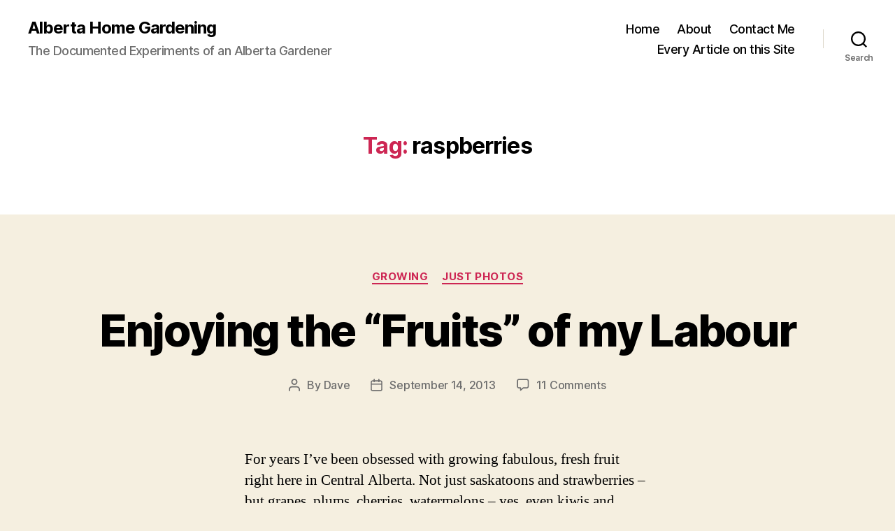

--- FILE ---
content_type: text/html; charset=UTF-8
request_url: https://www.albertahomegardening.com/tag/raspberries/
body_size: 18568
content:
<!DOCTYPE html>

<html class="no-js" dir="ltr" lang="en-US" prefix="og: https://ogp.me/ns#">

	<head>

		<meta charset="UTF-8">
		<meta name="viewport" content="width=device-width, initial-scale=1.0" >

		<link rel="profile" href="https://gmpg.org/xfn/11">

		<title>raspberries | Alberta Home Gardening</title>

		<!-- All in One SEO 4.9.3 - aioseo.com -->
	<meta name="robots" content="max-image-preview:large" />
	<link rel="canonical" href="https://www.albertahomegardening.com/tag/raspberries/" />
	<meta name="generator" content="All in One SEO (AIOSEO) 4.9.3" />
		<script type="application/ld+json" class="aioseo-schema">
			{"@context":"https:\/\/schema.org","@graph":[{"@type":"BreadcrumbList","@id":"https:\/\/www.albertahomegardening.com\/tag\/raspberries\/#breadcrumblist","itemListElement":[{"@type":"ListItem","@id":"https:\/\/www.albertahomegardening.com#listItem","position":1,"name":"Home","item":"https:\/\/www.albertahomegardening.com","nextItem":{"@type":"ListItem","@id":"https:\/\/www.albertahomegardening.com\/tag\/raspberries\/#listItem","name":"raspberries"}},{"@type":"ListItem","@id":"https:\/\/www.albertahomegardening.com\/tag\/raspberries\/#listItem","position":2,"name":"raspberries","previousItem":{"@type":"ListItem","@id":"https:\/\/www.albertahomegardening.com#listItem","name":"Home"}}]},{"@type":"CollectionPage","@id":"https:\/\/www.albertahomegardening.com\/tag\/raspberries\/#collectionpage","url":"https:\/\/www.albertahomegardening.com\/tag\/raspberries\/","name":"raspberries | Alberta Home Gardening","inLanguage":"en-US","isPartOf":{"@id":"https:\/\/www.albertahomegardening.com\/#website"},"breadcrumb":{"@id":"https:\/\/www.albertahomegardening.com\/tag\/raspberries\/#breadcrumblist"}},{"@type":"Organization","@id":"https:\/\/www.albertahomegardening.com\/#organization","name":"Alberta Home Gardening","description":"The Documented Experiments of an Alberta Gardener","url":"https:\/\/www.albertahomegardening.com\/"},{"@type":"WebSite","@id":"https:\/\/www.albertahomegardening.com\/#website","url":"https:\/\/www.albertahomegardening.com\/","name":"Alberta Home Gardening","description":"The Documented Experiments of an Alberta Gardener","inLanguage":"en-US","publisher":{"@id":"https:\/\/www.albertahomegardening.com\/#organization"}}]}
		</script>
		<!-- All in One SEO -->

<link rel="alternate" type="application/rss+xml" title="Alberta Home Gardening &raquo; Feed" href="https://www.albertahomegardening.com/feed/" />
<link rel="alternate" type="application/rss+xml" title="Alberta Home Gardening &raquo; Comments Feed" href="https://www.albertahomegardening.com/comments/feed/" />
<link rel="alternate" type="application/rss+xml" title="Alberta Home Gardening &raquo; raspberries Tag Feed" href="https://www.albertahomegardening.com/tag/raspberries/feed/" />
<style id='wp-img-auto-sizes-contain-inline-css'>
img:is([sizes=auto i],[sizes^="auto," i]){contain-intrinsic-size:3000px 1500px}
/*# sourceURL=wp-img-auto-sizes-contain-inline-css */
</style>
<style id='wp-emoji-styles-inline-css'>

	img.wp-smiley, img.emoji {
		display: inline !important;
		border: none !important;
		box-shadow: none !important;
		height: 1em !important;
		width: 1em !important;
		margin: 0 0.07em !important;
		vertical-align: -0.1em !important;
		background: none !important;
		padding: 0 !important;
	}
/*# sourceURL=wp-emoji-styles-inline-css */
</style>
<style id='wp-block-library-inline-css'>
:root{--wp-block-synced-color:#7a00df;--wp-block-synced-color--rgb:122,0,223;--wp-bound-block-color:var(--wp-block-synced-color);--wp-editor-canvas-background:#ddd;--wp-admin-theme-color:#007cba;--wp-admin-theme-color--rgb:0,124,186;--wp-admin-theme-color-darker-10:#006ba1;--wp-admin-theme-color-darker-10--rgb:0,107,160.5;--wp-admin-theme-color-darker-20:#005a87;--wp-admin-theme-color-darker-20--rgb:0,90,135;--wp-admin-border-width-focus:2px}@media (min-resolution:192dpi){:root{--wp-admin-border-width-focus:1.5px}}.wp-element-button{cursor:pointer}:root .has-very-light-gray-background-color{background-color:#eee}:root .has-very-dark-gray-background-color{background-color:#313131}:root .has-very-light-gray-color{color:#eee}:root .has-very-dark-gray-color{color:#313131}:root .has-vivid-green-cyan-to-vivid-cyan-blue-gradient-background{background:linear-gradient(135deg,#00d084,#0693e3)}:root .has-purple-crush-gradient-background{background:linear-gradient(135deg,#34e2e4,#4721fb 50%,#ab1dfe)}:root .has-hazy-dawn-gradient-background{background:linear-gradient(135deg,#faaca8,#dad0ec)}:root .has-subdued-olive-gradient-background{background:linear-gradient(135deg,#fafae1,#67a671)}:root .has-atomic-cream-gradient-background{background:linear-gradient(135deg,#fdd79a,#004a59)}:root .has-nightshade-gradient-background{background:linear-gradient(135deg,#330968,#31cdcf)}:root .has-midnight-gradient-background{background:linear-gradient(135deg,#020381,#2874fc)}:root{--wp--preset--font-size--normal:16px;--wp--preset--font-size--huge:42px}.has-regular-font-size{font-size:1em}.has-larger-font-size{font-size:2.625em}.has-normal-font-size{font-size:var(--wp--preset--font-size--normal)}.has-huge-font-size{font-size:var(--wp--preset--font-size--huge)}.has-text-align-center{text-align:center}.has-text-align-left{text-align:left}.has-text-align-right{text-align:right}.has-fit-text{white-space:nowrap!important}#end-resizable-editor-section{display:none}.aligncenter{clear:both}.items-justified-left{justify-content:flex-start}.items-justified-center{justify-content:center}.items-justified-right{justify-content:flex-end}.items-justified-space-between{justify-content:space-between}.screen-reader-text{border:0;clip-path:inset(50%);height:1px;margin:-1px;overflow:hidden;padding:0;position:absolute;width:1px;word-wrap:normal!important}.screen-reader-text:focus{background-color:#ddd;clip-path:none;color:#444;display:block;font-size:1em;height:auto;left:5px;line-height:normal;padding:15px 23px 14px;text-decoration:none;top:5px;width:auto;z-index:100000}html :where(.has-border-color){border-style:solid}html :where([style*=border-top-color]){border-top-style:solid}html :where([style*=border-right-color]){border-right-style:solid}html :where([style*=border-bottom-color]){border-bottom-style:solid}html :where([style*=border-left-color]){border-left-style:solid}html :where([style*=border-width]){border-style:solid}html :where([style*=border-top-width]){border-top-style:solid}html :where([style*=border-right-width]){border-right-style:solid}html :where([style*=border-bottom-width]){border-bottom-style:solid}html :where([style*=border-left-width]){border-left-style:solid}html :where(img[class*=wp-image-]){height:auto;max-width:100%}:where(figure){margin:0 0 1em}html :where(.is-position-sticky){--wp-admin--admin-bar--position-offset:var(--wp-admin--admin-bar--height,0px)}@media screen and (max-width:600px){html :where(.is-position-sticky){--wp-admin--admin-bar--position-offset:0px}}

/*# sourceURL=wp-block-library-inline-css */
</style><style id='global-styles-inline-css'>
:root{--wp--preset--aspect-ratio--square: 1;--wp--preset--aspect-ratio--4-3: 4/3;--wp--preset--aspect-ratio--3-4: 3/4;--wp--preset--aspect-ratio--3-2: 3/2;--wp--preset--aspect-ratio--2-3: 2/3;--wp--preset--aspect-ratio--16-9: 16/9;--wp--preset--aspect-ratio--9-16: 9/16;--wp--preset--color--black: #000000;--wp--preset--color--cyan-bluish-gray: #abb8c3;--wp--preset--color--white: #ffffff;--wp--preset--color--pale-pink: #f78da7;--wp--preset--color--vivid-red: #cf2e2e;--wp--preset--color--luminous-vivid-orange: #ff6900;--wp--preset--color--luminous-vivid-amber: #fcb900;--wp--preset--color--light-green-cyan: #7bdcb5;--wp--preset--color--vivid-green-cyan: #00d084;--wp--preset--color--pale-cyan-blue: #8ed1fc;--wp--preset--color--vivid-cyan-blue: #0693e3;--wp--preset--color--vivid-purple: #9b51e0;--wp--preset--color--accent: #cd2653;--wp--preset--color--primary: #000000;--wp--preset--color--secondary: #6d6d6d;--wp--preset--color--subtle-background: #dcd7ca;--wp--preset--color--background: #f5efe0;--wp--preset--gradient--vivid-cyan-blue-to-vivid-purple: linear-gradient(135deg,rgb(6,147,227) 0%,rgb(155,81,224) 100%);--wp--preset--gradient--light-green-cyan-to-vivid-green-cyan: linear-gradient(135deg,rgb(122,220,180) 0%,rgb(0,208,130) 100%);--wp--preset--gradient--luminous-vivid-amber-to-luminous-vivid-orange: linear-gradient(135deg,rgb(252,185,0) 0%,rgb(255,105,0) 100%);--wp--preset--gradient--luminous-vivid-orange-to-vivid-red: linear-gradient(135deg,rgb(255,105,0) 0%,rgb(207,46,46) 100%);--wp--preset--gradient--very-light-gray-to-cyan-bluish-gray: linear-gradient(135deg,rgb(238,238,238) 0%,rgb(169,184,195) 100%);--wp--preset--gradient--cool-to-warm-spectrum: linear-gradient(135deg,rgb(74,234,220) 0%,rgb(151,120,209) 20%,rgb(207,42,186) 40%,rgb(238,44,130) 60%,rgb(251,105,98) 80%,rgb(254,248,76) 100%);--wp--preset--gradient--blush-light-purple: linear-gradient(135deg,rgb(255,206,236) 0%,rgb(152,150,240) 100%);--wp--preset--gradient--blush-bordeaux: linear-gradient(135deg,rgb(254,205,165) 0%,rgb(254,45,45) 50%,rgb(107,0,62) 100%);--wp--preset--gradient--luminous-dusk: linear-gradient(135deg,rgb(255,203,112) 0%,rgb(199,81,192) 50%,rgb(65,88,208) 100%);--wp--preset--gradient--pale-ocean: linear-gradient(135deg,rgb(255,245,203) 0%,rgb(182,227,212) 50%,rgb(51,167,181) 100%);--wp--preset--gradient--electric-grass: linear-gradient(135deg,rgb(202,248,128) 0%,rgb(113,206,126) 100%);--wp--preset--gradient--midnight: linear-gradient(135deg,rgb(2,3,129) 0%,rgb(40,116,252) 100%);--wp--preset--font-size--small: 18px;--wp--preset--font-size--medium: 20px;--wp--preset--font-size--large: 26.25px;--wp--preset--font-size--x-large: 42px;--wp--preset--font-size--normal: 21px;--wp--preset--font-size--larger: 32px;--wp--preset--spacing--20: 0.44rem;--wp--preset--spacing--30: 0.67rem;--wp--preset--spacing--40: 1rem;--wp--preset--spacing--50: 1.5rem;--wp--preset--spacing--60: 2.25rem;--wp--preset--spacing--70: 3.38rem;--wp--preset--spacing--80: 5.06rem;--wp--preset--shadow--natural: 6px 6px 9px rgba(0, 0, 0, 0.2);--wp--preset--shadow--deep: 12px 12px 50px rgba(0, 0, 0, 0.4);--wp--preset--shadow--sharp: 6px 6px 0px rgba(0, 0, 0, 0.2);--wp--preset--shadow--outlined: 6px 6px 0px -3px rgb(255, 255, 255), 6px 6px rgb(0, 0, 0);--wp--preset--shadow--crisp: 6px 6px 0px rgb(0, 0, 0);}:where(.is-layout-flex){gap: 0.5em;}:where(.is-layout-grid){gap: 0.5em;}body .is-layout-flex{display: flex;}.is-layout-flex{flex-wrap: wrap;align-items: center;}.is-layout-flex > :is(*, div){margin: 0;}body .is-layout-grid{display: grid;}.is-layout-grid > :is(*, div){margin: 0;}:where(.wp-block-columns.is-layout-flex){gap: 2em;}:where(.wp-block-columns.is-layout-grid){gap: 2em;}:where(.wp-block-post-template.is-layout-flex){gap: 1.25em;}:where(.wp-block-post-template.is-layout-grid){gap: 1.25em;}.has-black-color{color: var(--wp--preset--color--black) !important;}.has-cyan-bluish-gray-color{color: var(--wp--preset--color--cyan-bluish-gray) !important;}.has-white-color{color: var(--wp--preset--color--white) !important;}.has-pale-pink-color{color: var(--wp--preset--color--pale-pink) !important;}.has-vivid-red-color{color: var(--wp--preset--color--vivid-red) !important;}.has-luminous-vivid-orange-color{color: var(--wp--preset--color--luminous-vivid-orange) !important;}.has-luminous-vivid-amber-color{color: var(--wp--preset--color--luminous-vivid-amber) !important;}.has-light-green-cyan-color{color: var(--wp--preset--color--light-green-cyan) !important;}.has-vivid-green-cyan-color{color: var(--wp--preset--color--vivid-green-cyan) !important;}.has-pale-cyan-blue-color{color: var(--wp--preset--color--pale-cyan-blue) !important;}.has-vivid-cyan-blue-color{color: var(--wp--preset--color--vivid-cyan-blue) !important;}.has-vivid-purple-color{color: var(--wp--preset--color--vivid-purple) !important;}.has-black-background-color{background-color: var(--wp--preset--color--black) !important;}.has-cyan-bluish-gray-background-color{background-color: var(--wp--preset--color--cyan-bluish-gray) !important;}.has-white-background-color{background-color: var(--wp--preset--color--white) !important;}.has-pale-pink-background-color{background-color: var(--wp--preset--color--pale-pink) !important;}.has-vivid-red-background-color{background-color: var(--wp--preset--color--vivid-red) !important;}.has-luminous-vivid-orange-background-color{background-color: var(--wp--preset--color--luminous-vivid-orange) !important;}.has-luminous-vivid-amber-background-color{background-color: var(--wp--preset--color--luminous-vivid-amber) !important;}.has-light-green-cyan-background-color{background-color: var(--wp--preset--color--light-green-cyan) !important;}.has-vivid-green-cyan-background-color{background-color: var(--wp--preset--color--vivid-green-cyan) !important;}.has-pale-cyan-blue-background-color{background-color: var(--wp--preset--color--pale-cyan-blue) !important;}.has-vivid-cyan-blue-background-color{background-color: var(--wp--preset--color--vivid-cyan-blue) !important;}.has-vivid-purple-background-color{background-color: var(--wp--preset--color--vivid-purple) !important;}.has-black-border-color{border-color: var(--wp--preset--color--black) !important;}.has-cyan-bluish-gray-border-color{border-color: var(--wp--preset--color--cyan-bluish-gray) !important;}.has-white-border-color{border-color: var(--wp--preset--color--white) !important;}.has-pale-pink-border-color{border-color: var(--wp--preset--color--pale-pink) !important;}.has-vivid-red-border-color{border-color: var(--wp--preset--color--vivid-red) !important;}.has-luminous-vivid-orange-border-color{border-color: var(--wp--preset--color--luminous-vivid-orange) !important;}.has-luminous-vivid-amber-border-color{border-color: var(--wp--preset--color--luminous-vivid-amber) !important;}.has-light-green-cyan-border-color{border-color: var(--wp--preset--color--light-green-cyan) !important;}.has-vivid-green-cyan-border-color{border-color: var(--wp--preset--color--vivid-green-cyan) !important;}.has-pale-cyan-blue-border-color{border-color: var(--wp--preset--color--pale-cyan-blue) !important;}.has-vivid-cyan-blue-border-color{border-color: var(--wp--preset--color--vivid-cyan-blue) !important;}.has-vivid-purple-border-color{border-color: var(--wp--preset--color--vivid-purple) !important;}.has-vivid-cyan-blue-to-vivid-purple-gradient-background{background: var(--wp--preset--gradient--vivid-cyan-blue-to-vivid-purple) !important;}.has-light-green-cyan-to-vivid-green-cyan-gradient-background{background: var(--wp--preset--gradient--light-green-cyan-to-vivid-green-cyan) !important;}.has-luminous-vivid-amber-to-luminous-vivid-orange-gradient-background{background: var(--wp--preset--gradient--luminous-vivid-amber-to-luminous-vivid-orange) !important;}.has-luminous-vivid-orange-to-vivid-red-gradient-background{background: var(--wp--preset--gradient--luminous-vivid-orange-to-vivid-red) !important;}.has-very-light-gray-to-cyan-bluish-gray-gradient-background{background: var(--wp--preset--gradient--very-light-gray-to-cyan-bluish-gray) !important;}.has-cool-to-warm-spectrum-gradient-background{background: var(--wp--preset--gradient--cool-to-warm-spectrum) !important;}.has-blush-light-purple-gradient-background{background: var(--wp--preset--gradient--blush-light-purple) !important;}.has-blush-bordeaux-gradient-background{background: var(--wp--preset--gradient--blush-bordeaux) !important;}.has-luminous-dusk-gradient-background{background: var(--wp--preset--gradient--luminous-dusk) !important;}.has-pale-ocean-gradient-background{background: var(--wp--preset--gradient--pale-ocean) !important;}.has-electric-grass-gradient-background{background: var(--wp--preset--gradient--electric-grass) !important;}.has-midnight-gradient-background{background: var(--wp--preset--gradient--midnight) !important;}.has-small-font-size{font-size: var(--wp--preset--font-size--small) !important;}.has-medium-font-size{font-size: var(--wp--preset--font-size--medium) !important;}.has-large-font-size{font-size: var(--wp--preset--font-size--large) !important;}.has-x-large-font-size{font-size: var(--wp--preset--font-size--x-large) !important;}
/*# sourceURL=global-styles-inline-css */
</style>

<style id='classic-theme-styles-inline-css'>
/*! This file is auto-generated */
.wp-block-button__link{color:#fff;background-color:#32373c;border-radius:9999px;box-shadow:none;text-decoration:none;padding:calc(.667em + 2px) calc(1.333em + 2px);font-size:1.125em}.wp-block-file__button{background:#32373c;color:#fff;text-decoration:none}
/*# sourceURL=/wp-includes/css/classic-themes.min.css */
</style>
<link rel='stylesheet' id='contact-form-7-css' href='https://www.albertahomegardening.com/wp-content/plugins/contact-form-7/includes/css/styles.css?ver=6.1.4' media='all' />
<link rel='stylesheet' id='twentytwenty-style-css' href='https://www.albertahomegardening.com/wp-content/themes/twentytwenty/style.css?ver=2.6' media='all' />
<style id='twentytwenty-style-inline-css'>
.color-accent,.color-accent-hover:hover,.color-accent-hover:focus,:root .has-accent-color,.has-drop-cap:not(:focus):first-letter,.wp-block-button.is-style-outline,a { color: #cd2653; }blockquote,.border-color-accent,.border-color-accent-hover:hover,.border-color-accent-hover:focus { border-color: #cd2653; }button,.button,.faux-button,.wp-block-button__link,.wp-block-file .wp-block-file__button,input[type="button"],input[type="reset"],input[type="submit"],.bg-accent,.bg-accent-hover:hover,.bg-accent-hover:focus,:root .has-accent-background-color,.comment-reply-link { background-color: #cd2653; }.fill-children-accent,.fill-children-accent * { fill: #cd2653; }body,.entry-title a,:root .has-primary-color { color: #000000; }:root .has-primary-background-color { background-color: #000000; }cite,figcaption,.wp-caption-text,.post-meta,.entry-content .wp-block-archives li,.entry-content .wp-block-categories li,.entry-content .wp-block-latest-posts li,.wp-block-latest-comments__comment-date,.wp-block-latest-posts__post-date,.wp-block-embed figcaption,.wp-block-image figcaption,.wp-block-pullquote cite,.comment-metadata,.comment-respond .comment-notes,.comment-respond .logged-in-as,.pagination .dots,.entry-content hr:not(.has-background),hr.styled-separator,:root .has-secondary-color { color: #6d6d6d; }:root .has-secondary-background-color { background-color: #6d6d6d; }pre,fieldset,input,textarea,table,table *,hr { border-color: #dcd7ca; }caption,code,code,kbd,samp,.wp-block-table.is-style-stripes tbody tr:nth-child(odd),:root .has-subtle-background-background-color { background-color: #dcd7ca; }.wp-block-table.is-style-stripes { border-bottom-color: #dcd7ca; }.wp-block-latest-posts.is-grid li { border-top-color: #dcd7ca; }:root .has-subtle-background-color { color: #dcd7ca; }body:not(.overlay-header) .primary-menu > li > a,body:not(.overlay-header) .primary-menu > li > .icon,.modal-menu a,.footer-menu a, .footer-widgets a:where(:not(.wp-block-button__link)),#site-footer .wp-block-button.is-style-outline,.wp-block-pullquote:before,.singular:not(.overlay-header) .entry-header a,.archive-header a,.header-footer-group .color-accent,.header-footer-group .color-accent-hover:hover { color: #cd2653; }.social-icons a,#site-footer button:not(.toggle),#site-footer .button,#site-footer .faux-button,#site-footer .wp-block-button__link,#site-footer .wp-block-file__button,#site-footer input[type="button"],#site-footer input[type="reset"],#site-footer input[type="submit"] { background-color: #cd2653; }.header-footer-group,body:not(.overlay-header) #site-header .toggle,.menu-modal .toggle { color: #000000; }body:not(.overlay-header) .primary-menu ul { background-color: #000000; }body:not(.overlay-header) .primary-menu > li > ul:after { border-bottom-color: #000000; }body:not(.overlay-header) .primary-menu ul ul:after { border-left-color: #000000; }.site-description,body:not(.overlay-header) .toggle-inner .toggle-text,.widget .post-date,.widget .rss-date,.widget_archive li,.widget_categories li,.widget cite,.widget_pages li,.widget_meta li,.widget_nav_menu li,.powered-by-wordpress,.footer-credits .privacy-policy,.to-the-top,.singular .entry-header .post-meta,.singular:not(.overlay-header) .entry-header .post-meta a { color: #6d6d6d; }.header-footer-group pre,.header-footer-group fieldset,.header-footer-group input,.header-footer-group textarea,.header-footer-group table,.header-footer-group table *,.footer-nav-widgets-wrapper,#site-footer,.menu-modal nav *,.footer-widgets-outer-wrapper,.footer-top { border-color: #dcd7ca; }.header-footer-group table caption,body:not(.overlay-header) .header-inner .toggle-wrapper::before { background-color: #dcd7ca; }
/*# sourceURL=twentytwenty-style-inline-css */
</style>
<link rel='stylesheet' id='twentytwenty-fonts-css' href='https://www.albertahomegardening.com/wp-content/themes/twentytwenty/assets/css/font-inter.css?ver=2.6' media='all' />
<link rel='stylesheet' id='twentytwenty-print-style-css' href='https://www.albertahomegardening.com/wp-content/themes/twentytwenty/print.css?ver=2.6' media='print' />
<script src="https://www.albertahomegardening.com/wp-content/themes/twentytwenty/assets/js/index.js?ver=2.6" id="twentytwenty-js-js" defer data-wp-strategy="defer"></script>
<link rel="https://api.w.org/" href="https://www.albertahomegardening.com/wp-json/" /><link rel="alternate" title="JSON" type="application/json" href="https://www.albertahomegardening.com/wp-json/wp/v2/tags/65" /><link rel="EditURI" type="application/rsd+xml" title="RSD" href="https://www.albertahomegardening.com/xmlrpc.php?rsd" />
<meta name="generator" content="WordPress 6.9" />
	<script>document.documentElement.className = document.documentElement.className.replace( 'no-js', 'js' );</script>
	
	</head>

	<body class="archive tag tag-raspberries tag-65 wp-embed-responsive wp-theme-twentytwenty enable-search-modal has-no-pagination showing-comments show-avatars footer-top-visible">

		<a class="skip-link screen-reader-text" href="#site-content">Skip to the content</a>
		<header id="site-header" class="header-footer-group">

			<div class="header-inner section-inner">

				<div class="header-titles-wrapper">

					
						<button class="toggle search-toggle mobile-search-toggle" data-toggle-target=".search-modal" data-toggle-body-class="showing-search-modal" data-set-focus=".search-modal .search-field" aria-expanded="false">
							<span class="toggle-inner">
								<span class="toggle-icon">
									<svg class="svg-icon" aria-hidden="true" role="img" focusable="false" xmlns="http://www.w3.org/2000/svg" width="23" height="23" viewBox="0 0 23 23"><path d="M38.710696,48.0601792 L43,52.3494831 L41.3494831,54 L37.0601792,49.710696 C35.2632422,51.1481185 32.9839107,52.0076499 30.5038249,52.0076499 C24.7027226,52.0076499 20,47.3049272 20,41.5038249 C20,35.7027226 24.7027226,31 30.5038249,31 C36.3049272,31 41.0076499,35.7027226 41.0076499,41.5038249 C41.0076499,43.9839107 40.1481185,46.2632422 38.710696,48.0601792 Z M36.3875844,47.1716785 C37.8030221,45.7026647 38.6734666,43.7048964 38.6734666,41.5038249 C38.6734666,36.9918565 35.0157934,33.3341833 30.5038249,33.3341833 C25.9918565,33.3341833 22.3341833,36.9918565 22.3341833,41.5038249 C22.3341833,46.0157934 25.9918565,49.6734666 30.5038249,49.6734666 C32.7048964,49.6734666 34.7026647,48.8030221 36.1716785,47.3875844 C36.2023931,47.347638 36.2360451,47.3092237 36.2726343,47.2726343 C36.3092237,47.2360451 36.347638,47.2023931 36.3875844,47.1716785 Z" transform="translate(-20 -31)" /></svg>								</span>
								<span class="toggle-text">Search</span>
							</span>
						</button><!-- .search-toggle -->

					
					<div class="header-titles">

						<div class="site-title faux-heading"><a href="https://www.albertahomegardening.com/">Alberta Home Gardening</a></div><div class="site-description">The Documented Experiments of an Alberta Gardener</div><!-- .site-description -->
					</div><!-- .header-titles -->

					<button class="toggle nav-toggle mobile-nav-toggle" data-toggle-target=".menu-modal"  data-toggle-body-class="showing-menu-modal" aria-expanded="false" data-set-focus=".close-nav-toggle">
						<span class="toggle-inner">
							<span class="toggle-icon">
								<svg class="svg-icon" aria-hidden="true" role="img" focusable="false" xmlns="http://www.w3.org/2000/svg" width="26" height="7" viewBox="0 0 26 7"><path fill-rule="evenodd" d="M332.5,45 C330.567003,45 329,43.4329966 329,41.5 C329,39.5670034 330.567003,38 332.5,38 C334.432997,38 336,39.5670034 336,41.5 C336,43.4329966 334.432997,45 332.5,45 Z M342,45 C340.067003,45 338.5,43.4329966 338.5,41.5 C338.5,39.5670034 340.067003,38 342,38 C343.932997,38 345.5,39.5670034 345.5,41.5 C345.5,43.4329966 343.932997,45 342,45 Z M351.5,45 C349.567003,45 348,43.4329966 348,41.5 C348,39.5670034 349.567003,38 351.5,38 C353.432997,38 355,39.5670034 355,41.5 C355,43.4329966 353.432997,45 351.5,45 Z" transform="translate(-329 -38)" /></svg>							</span>
							<span class="toggle-text">Menu</span>
						</span>
					</button><!-- .nav-toggle -->

				</div><!-- .header-titles-wrapper -->

				<div class="header-navigation-wrapper">

					
							<nav class="primary-menu-wrapper" aria-label="Horizontal">

								<ul class="primary-menu reset-list-style">

								<li id="menu-item-607" class="menu-item menu-item-type-custom menu-item-object-custom menu-item-home menu-item-607"><a href="https://www.albertahomegardening.com/">Home</a></li>
<li id="menu-item-608" class="menu-item menu-item-type-post_type menu-item-object-page menu-item-608"><a href="https://www.albertahomegardening.com/about/">About</a></li>
<li id="menu-item-609" class="menu-item menu-item-type-post_type menu-item-object-page menu-item-609"><a href="https://www.albertahomegardening.com/contact-dave/">Contact Me</a></li>
<li id="menu-item-610" class="menu-item menu-item-type-post_type menu-item-object-page menu-item-610"><a href="https://www.albertahomegardening.com/everything-on-this-website/">Every Article on this Site</a></li>

								</ul>

							</nav><!-- .primary-menu-wrapper -->

						
						<div class="header-toggles hide-no-js">

						
							<div class="toggle-wrapper search-toggle-wrapper">

								<button class="toggle search-toggle desktop-search-toggle" data-toggle-target=".search-modal" data-toggle-body-class="showing-search-modal" data-set-focus=".search-modal .search-field" aria-expanded="false">
									<span class="toggle-inner">
										<svg class="svg-icon" aria-hidden="true" role="img" focusable="false" xmlns="http://www.w3.org/2000/svg" width="23" height="23" viewBox="0 0 23 23"><path d="M38.710696,48.0601792 L43,52.3494831 L41.3494831,54 L37.0601792,49.710696 C35.2632422,51.1481185 32.9839107,52.0076499 30.5038249,52.0076499 C24.7027226,52.0076499 20,47.3049272 20,41.5038249 C20,35.7027226 24.7027226,31 30.5038249,31 C36.3049272,31 41.0076499,35.7027226 41.0076499,41.5038249 C41.0076499,43.9839107 40.1481185,46.2632422 38.710696,48.0601792 Z M36.3875844,47.1716785 C37.8030221,45.7026647 38.6734666,43.7048964 38.6734666,41.5038249 C38.6734666,36.9918565 35.0157934,33.3341833 30.5038249,33.3341833 C25.9918565,33.3341833 22.3341833,36.9918565 22.3341833,41.5038249 C22.3341833,46.0157934 25.9918565,49.6734666 30.5038249,49.6734666 C32.7048964,49.6734666 34.7026647,48.8030221 36.1716785,47.3875844 C36.2023931,47.347638 36.2360451,47.3092237 36.2726343,47.2726343 C36.3092237,47.2360451 36.347638,47.2023931 36.3875844,47.1716785 Z" transform="translate(-20 -31)" /></svg>										<span class="toggle-text">Search</span>
									</span>
								</button><!-- .search-toggle -->

							</div>

							
						</div><!-- .header-toggles -->
						
				</div><!-- .header-navigation-wrapper -->

			</div><!-- .header-inner -->

			<div class="search-modal cover-modal header-footer-group" data-modal-target-string=".search-modal" role="dialog" aria-modal="true" aria-label="Search">

	<div class="search-modal-inner modal-inner">

		<div class="section-inner">

			<form role="search" aria-label="Search for:" method="get" class="search-form" action="https://www.albertahomegardening.com/">
	<label for="search-form-1">
		<span class="screen-reader-text">
			Search for:		</span>
		<input type="search" id="search-form-1" class="search-field" placeholder="Search &hellip;" value="" name="s" />
	</label>
	<input type="submit" class="search-submit" value="Search" />
</form>

			<button class="toggle search-untoggle close-search-toggle fill-children-current-color" data-toggle-target=".search-modal" data-toggle-body-class="showing-search-modal" data-set-focus=".search-modal .search-field">
				<span class="screen-reader-text">
					Close search				</span>
				<svg class="svg-icon" aria-hidden="true" role="img" focusable="false" xmlns="http://www.w3.org/2000/svg" width="16" height="16" viewBox="0 0 16 16"><polygon fill="" fill-rule="evenodd" points="6.852 7.649 .399 1.195 1.445 .149 7.899 6.602 14.352 .149 15.399 1.195 8.945 7.649 15.399 14.102 14.352 15.149 7.899 8.695 1.445 15.149 .399 14.102" /></svg>			</button><!-- .search-toggle -->

		</div><!-- .section-inner -->

	</div><!-- .search-modal-inner -->

</div><!-- .menu-modal -->

		</header><!-- #site-header -->

		
<div class="menu-modal cover-modal header-footer-group" data-modal-target-string=".menu-modal">

	<div class="menu-modal-inner modal-inner">

		<div class="menu-wrapper section-inner">

			<div class="menu-top">

				<button class="toggle close-nav-toggle fill-children-current-color" data-toggle-target=".menu-modal" data-toggle-body-class="showing-menu-modal" data-set-focus=".menu-modal">
					<span class="toggle-text">Close Menu</span>
					<svg class="svg-icon" aria-hidden="true" role="img" focusable="false" xmlns="http://www.w3.org/2000/svg" width="16" height="16" viewBox="0 0 16 16"><polygon fill="" fill-rule="evenodd" points="6.852 7.649 .399 1.195 1.445 .149 7.899 6.602 14.352 .149 15.399 1.195 8.945 7.649 15.399 14.102 14.352 15.149 7.899 8.695 1.445 15.149 .399 14.102" /></svg>				</button><!-- .nav-toggle -->

				
					<nav class="mobile-menu" aria-label="Mobile">

						<ul class="modal-menu reset-list-style">

						<li class="menu-item menu-item-type-custom menu-item-object-custom menu-item-home menu-item-607"><div class="ancestor-wrapper"><a href="https://www.albertahomegardening.com/">Home</a></div><!-- .ancestor-wrapper --></li>
<li class="menu-item menu-item-type-post_type menu-item-object-page menu-item-608"><div class="ancestor-wrapper"><a href="https://www.albertahomegardening.com/about/">About</a></div><!-- .ancestor-wrapper --></li>
<li class="menu-item menu-item-type-post_type menu-item-object-page menu-item-609"><div class="ancestor-wrapper"><a href="https://www.albertahomegardening.com/contact-dave/">Contact Me</a></div><!-- .ancestor-wrapper --></li>
<li class="menu-item menu-item-type-post_type menu-item-object-page menu-item-610"><div class="ancestor-wrapper"><a href="https://www.albertahomegardening.com/everything-on-this-website/">Every Article on this Site</a></div><!-- .ancestor-wrapper --></li>

						</ul>

					</nav>

					
			</div><!-- .menu-top -->

			<div class="menu-bottom">

				
			</div><!-- .menu-bottom -->

		</div><!-- .menu-wrapper -->

	</div><!-- .menu-modal-inner -->

</div><!-- .menu-modal -->

<main id="site-content">

	
		<header class="archive-header has-text-align-center header-footer-group">

			<div class="archive-header-inner section-inner medium">

									<h1 class="archive-title"><span class="color-accent">Tag:</span> <span>raspberries</span></h1>
				
				
			</div><!-- .archive-header-inner -->

		</header><!-- .archive-header -->

		
<article class="post-549 post type-post status-publish format-standard hentry category-growing category-just-photos tag-alberta tag-apricots tag-blueberries tag-canada tag-cherries tag-fruit tag-garden tag-grape tag-haskap tag-honeyberries tag-kiwi tag-manor-chum tag-muskmelon tag-pembina tag-plum tag-raspberries tag-saskatoons tag-strawberries" id="post-549">

	
<header class="entry-header has-text-align-center">

	<div class="entry-header-inner section-inner medium">

		
			<div class="entry-categories">
				<span class="screen-reader-text">
					Categories				</span>
				<div class="entry-categories-inner">
					<a href="https://www.albertahomegardening.com/category/growing/" rel="category tag">Growing</a> <a href="https://www.albertahomegardening.com/category/just-photos/" rel="category tag">Just Photos</a>				</div><!-- .entry-categories-inner -->
			</div><!-- .entry-categories -->

			<h2 class="entry-title heading-size-1"><a href="https://www.albertahomegardening.com/enjoying-the-fruits-of-my-labour/">Enjoying the &#8220;Fruits&#8221; of my Labour</a></h2>
		<div class="post-meta-wrapper post-meta-single post-meta-single-top">

			<ul class="post-meta">

									<li class="post-author meta-wrapper">
						<span class="meta-icon">
							<span class="screen-reader-text">
								Post author							</span>
							<svg class="svg-icon" aria-hidden="true" role="img" focusable="false" xmlns="http://www.w3.org/2000/svg" width="18" height="20" viewBox="0 0 18 20"><path fill="" d="M18,19 C18,19.5522847 17.5522847,20 17,20 C16.4477153,20 16,19.5522847 16,19 L16,17 C16,15.3431458 14.6568542,14 13,14 L5,14 C3.34314575,14 2,15.3431458 2,17 L2,19 C2,19.5522847 1.55228475,20 1,20 C0.44771525,20 0,19.5522847 0,19 L0,17 C0,14.2385763 2.23857625,12 5,12 L13,12 C15.7614237,12 18,14.2385763 18,17 L18,19 Z M9,10 C6.23857625,10 4,7.76142375 4,5 C4,2.23857625 6.23857625,0 9,0 C11.7614237,0 14,2.23857625 14,5 C14,7.76142375 11.7614237,10 9,10 Z M9,8 C10.6568542,8 12,6.65685425 12,5 C12,3.34314575 10.6568542,2 9,2 C7.34314575,2 6,3.34314575 6,5 C6,6.65685425 7.34314575,8 9,8 Z" /></svg>						</span>
						<span class="meta-text">
							By <a href="https://www.albertahomegardening.com/author/Dave/">Dave</a>						</span>
					</li>
										<li class="post-date meta-wrapper">
						<span class="meta-icon">
							<span class="screen-reader-text">
								Post date							</span>
							<svg class="svg-icon" aria-hidden="true" role="img" focusable="false" xmlns="http://www.w3.org/2000/svg" width="18" height="19" viewBox="0 0 18 19"><path fill="" d="M4.60069444,4.09375 L3.25,4.09375 C2.47334957,4.09375 1.84375,4.72334957 1.84375,5.5 L1.84375,7.26736111 L16.15625,7.26736111 L16.15625,5.5 C16.15625,4.72334957 15.5266504,4.09375 14.75,4.09375 L13.3993056,4.09375 L13.3993056,4.55555556 C13.3993056,5.02154581 13.0215458,5.39930556 12.5555556,5.39930556 C12.0895653,5.39930556 11.7118056,5.02154581 11.7118056,4.55555556 L11.7118056,4.09375 L6.28819444,4.09375 L6.28819444,4.55555556 C6.28819444,5.02154581 5.9104347,5.39930556 5.44444444,5.39930556 C4.97845419,5.39930556 4.60069444,5.02154581 4.60069444,4.55555556 L4.60069444,4.09375 Z M6.28819444,2.40625 L11.7118056,2.40625 L11.7118056,1 C11.7118056,0.534009742 12.0895653,0.15625 12.5555556,0.15625 C13.0215458,0.15625 13.3993056,0.534009742 13.3993056,1 L13.3993056,2.40625 L14.75,2.40625 C16.4586309,2.40625 17.84375,3.79136906 17.84375,5.5 L17.84375,15.875 C17.84375,17.5836309 16.4586309,18.96875 14.75,18.96875 L3.25,18.96875 C1.54136906,18.96875 0.15625,17.5836309 0.15625,15.875 L0.15625,5.5 C0.15625,3.79136906 1.54136906,2.40625 3.25,2.40625 L4.60069444,2.40625 L4.60069444,1 C4.60069444,0.534009742 4.97845419,0.15625 5.44444444,0.15625 C5.9104347,0.15625 6.28819444,0.534009742 6.28819444,1 L6.28819444,2.40625 Z M1.84375,8.95486111 L1.84375,15.875 C1.84375,16.6516504 2.47334957,17.28125 3.25,17.28125 L14.75,17.28125 C15.5266504,17.28125 16.15625,16.6516504 16.15625,15.875 L16.15625,8.95486111 L1.84375,8.95486111 Z" /></svg>						</span>
						<span class="meta-text">
							<a href="https://www.albertahomegardening.com/enjoying-the-fruits-of-my-labour/">September 14, 2013</a>
						</span>
					</li>
										<li class="post-comment-link meta-wrapper">
						<span class="meta-icon">
							<svg class="svg-icon" aria-hidden="true" role="img" focusable="false" xmlns="http://www.w3.org/2000/svg" width="19" height="19" viewBox="0 0 19 19"><path d="M9.43016863,13.2235931 C9.58624731,13.094699 9.7823475,13.0241935 9.98476849,13.0241935 L15.0564516,13.0241935 C15.8581553,13.0241935 16.5080645,12.3742843 16.5080645,11.5725806 L16.5080645,3.44354839 C16.5080645,2.64184472 15.8581553,1.99193548 15.0564516,1.99193548 L3.44354839,1.99193548 C2.64184472,1.99193548 1.99193548,2.64184472 1.99193548,3.44354839 L1.99193548,11.5725806 C1.99193548,12.3742843 2.64184472,13.0241935 3.44354839,13.0241935 L5.76612903,13.0241935 C6.24715123,13.0241935 6.63709677,13.4141391 6.63709677,13.8951613 L6.63709677,15.5301903 L9.43016863,13.2235931 Z M3.44354839,14.766129 C1.67980032,14.766129 0.25,13.3363287 0.25,11.5725806 L0.25,3.44354839 C0.25,1.67980032 1.67980032,0.25 3.44354839,0.25 L15.0564516,0.25 C16.8201997,0.25 18.25,1.67980032 18.25,3.44354839 L18.25,11.5725806 C18.25,13.3363287 16.8201997,14.766129 15.0564516,14.766129 L10.2979143,14.766129 L6.32072889,18.0506004 C5.75274472,18.5196577 4.89516129,18.1156602 4.89516129,17.3790323 L4.89516129,14.766129 L3.44354839,14.766129 Z" /></svg>						</span>
						<span class="meta-text">
							<a href="https://www.albertahomegardening.com/enjoying-the-fruits-of-my-labour/#comments">11 Comments<span class="screen-reader-text"> on Enjoying the &#8220;Fruits&#8221; of my Labour</span></a>						</span>
					</li>
					
			</ul><!-- .post-meta -->

		</div><!-- .post-meta-wrapper -->

		
	</div><!-- .entry-header-inner -->

</header><!-- .entry-header -->

	<div class="post-inner thin ">

		<div class="entry-content">

			<p style="text-align: left;">For years I&#8217;ve been obsessed with growing fabulous, fresh fruit right here in Central Alberta. Not just saskatoons and strawberries &#8211; but grapes, plums, cherries, watermelons &#8211; yes, even kiwis and apricots. And I want to grow it all in my own backyard. Well, I can&#8217;t say I&#8217;ve got all those things checked off the list yet, but this year I&#8217;ve gotten closer than ever before.</p>
<p style="text-align: left;">This has been a fantastic season for growing fruit. After starting from scratch 5 years ago, my backyard is now producing all kinds of different delicious fruit. One of my personal favorites has been my Pembina Plums. We had about 5 gallons of these amazing plums this year. So juicy and sweet! I don&#8217;t think there is a fruit I enjoy more!</p>
<p style="text-align: left;"><a href="https://www.albertahomegardening.com/wp-content/uploads/2013/09/DSC_0029.jpg"><img fetchpriority="high" decoding="async" class="size-medium wp-image-550 aligncenter" style="margin-top: 15px; margin-bottom: 15px;" alt="Pembina Plums" src="https://www.albertahomegardening.com/wp-content/uploads/2013/09/DSC_0029-450x299.jpg" width="450" height="299" srcset="https://www.albertahomegardening.com/wp-content/uploads/2013/09/DSC_0029-450x299.jpg 450w, https://www.albertahomegardening.com/wp-content/uploads/2013/09/DSC_0029-1024x682.jpg 1024w, https://www.albertahomegardening.com/wp-content/uploads/2013/09/DSC_0029.jpg 1280w" sizes="(max-width: 450px) 100vw, 450px" /></a>Then there are my &#8220;Chums&#8221; &#8211; my Cherry Plums. This is the first year that they have produced, and they are quite a nice little treat.</p>
<p style="text-align: left;"><a href="https://www.albertahomegardening.com/wp-content/uploads/2013/09/DSC_0101.jpg"><img decoding="async" class="size-medium wp-image-552 aligncenter" style="margin-top: 15px; margin-bottom: 15px;" alt="Manor Chums" src="https://www.albertahomegardening.com/wp-content/uploads/2013/09/DSC_0101-450x299.jpg" width="450" height="299" srcset="https://www.albertahomegardening.com/wp-content/uploads/2013/09/DSC_0101-450x299.jpg 450w, https://www.albertahomegardening.com/wp-content/uploads/2013/09/DSC_0101-1024x682.jpg 1024w, https://www.albertahomegardening.com/wp-content/uploads/2013/09/DSC_0101.jpg 1280w" sizes="(max-width: 450px) 100vw, 450px" /></a>This variety is the &#8220;Manor Chum&#8221;. They are greenish-purple on the outside, and deep purple on the inside. Very tasty.</p>
<p style="text-align: left;"><a href="https://www.albertahomegardening.com/wp-content/uploads/2013/09/DSC_0130.jpg"><img decoding="async" class="size-medium wp-image-553 aligncenter" style="margin-top: 15px; margin-bottom: 15px;" alt="Manor Cherry Plum" src="https://www.albertahomegardening.com/wp-content/uploads/2013/09/DSC_0130-450x299.jpg" width="450" height="299" srcset="https://www.albertahomegardening.com/wp-content/uploads/2013/09/DSC_0130-450x299.jpg 450w, https://www.albertahomegardening.com/wp-content/uploads/2013/09/DSC_0130-1024x682.jpg 1024w, https://www.albertahomegardening.com/wp-content/uploads/2013/09/DSC_0130.jpg 1280w" sizes="(max-width: 450px) 100vw, 450px" /></a>Another highlight for me this year has been my raspberries. My Wyoming Black Raspberry grew like crazy &#8211; so much so that I think I&#8217;ll have to cut them right down to the ground this fall! They have almost overgrown the north side of my greenhouse! But they sure produce a lot of raspberries! And they are the perfect compliment to my &#8220;Fall Gold&#8221; Raspberries. These yellow raspberries are so mild! It&#8217;s all the flavor of a raspberry without the &#8216;raspy-ness&#8217;!</p>
<p style="text-align: left;"><a href="https://www.albertahomegardening.com/wp-content/uploads/2013/09/DSC_0028.jpg"><img loading="lazy" decoding="async" class="size-medium wp-image-554 aligncenter" style="margin-top: 15px; margin-bottom: 15px;" alt="Fall Gold and Wyoming Black Raspberries" src="https://www.albertahomegardening.com/wp-content/uploads/2013/09/DSC_0028-450x299.jpg" width="450" height="299" srcset="https://www.albertahomegardening.com/wp-content/uploads/2013/09/DSC_0028-450x299.jpg 450w, https://www.albertahomegardening.com/wp-content/uploads/2013/09/DSC_0028-1024x682.jpg 1024w, https://www.albertahomegardening.com/wp-content/uploads/2013/09/DSC_0028.jpg 1280w" sizes="auto, (max-width: 450px) 100vw, 450px" /></a>Of course, my haskaps really started to produce this year. I was amazed at how densely these little berries covered the branches of my little bushes. The kids loved picking these for a little snack. (And I&#8217;m excited for when my wife bakes up a batch of haskap berries muffins this winter!</p>
<p style="text-align: left;"><a href="https://www.albertahomegardening.com/wp-content/uploads/2013/09/DSC_0014.jpg"><img loading="lazy" decoding="async" class="size-medium wp-image-555 aligncenter" style="margin-top: 15px; margin-bottom: 15px;" alt="Haskap Berries" src="https://www.albertahomegardening.com/wp-content/uploads/2013/09/DSC_0014-450x299.jpg" width="450" height="299" srcset="https://www.albertahomegardening.com/wp-content/uploads/2013/09/DSC_0014-450x299.jpg 450w, https://www.albertahomegardening.com/wp-content/uploads/2013/09/DSC_0014-1024x682.jpg 1024w, https://www.albertahomegardening.com/wp-content/uploads/2013/09/DSC_0014.jpg 1280w" sizes="auto, (max-width: 450px) 100vw, 450px" /></a>My grapes continue to ripen &#8211; I expect to harvest them in a couple of weeks. (My grape syrup from last year has just about run out.)</p>
<p style="text-align: left;"><a href="https://www.albertahomegardening.com/wp-content/uploads/2013/09/DSC_0109.jpg"><img loading="lazy" decoding="async" class="size-medium wp-image-556 aligncenter" style="margin-top: 15px; margin-bottom: 15px;" alt="Valient Grapes" src="https://www.albertahomegardening.com/wp-content/uploads/2013/09/DSC_0109-450x299.jpg" width="450" height="299" srcset="https://www.albertahomegardening.com/wp-content/uploads/2013/09/DSC_0109-450x299.jpg 450w, https://www.albertahomegardening.com/wp-content/uploads/2013/09/DSC_0109-1024x682.jpg 1024w, https://www.albertahomegardening.com/wp-content/uploads/2013/09/DSC_0109.jpg 1280w" sizes="auto, (max-width: 450px) 100vw, 450px" /></a>My muskmelons are getting to be a good size too. (Never heard of muskmelons? Think cantaloupe.) They got a late start, but I think they&#8217;ll be big enough for a tasty dessert or breakfast in the next days.</p>
<p style="text-align: left;"><a href="https://www.albertahomegardening.com/wp-content/uploads/2013/09/DSC_0119.jpg"><img loading="lazy" decoding="async" class="size-medium wp-image-557 aligncenter" style="margin-top: 15px; margin-bottom: 15px;" alt="Muskmelon" src="https://www.albertahomegardening.com/wp-content/uploads/2013/09/DSC_0119-450x299.jpg" width="450" height="299" srcset="https://www.albertahomegardening.com/wp-content/uploads/2013/09/DSC_0119-450x299.jpg 450w, https://www.albertahomegardening.com/wp-content/uploads/2013/09/DSC_0119-1024x682.jpg 1024w, https://www.albertahomegardening.com/wp-content/uploads/2013/09/DSC_0119.jpg 1280w" sizes="auto, (max-width: 450px) 100vw, 450px" /></a>And finally, another fruit that I&#8217;ve highly enjoyed has been my cherries. I believe I had three varieties produce this year &#8211; hoping for another two to be mature by next year.</p>
<p style="text-align: left;"><a href="https://www.albertahomegardening.com/wp-content/uploads/2013/09/DSC_0038.jpg"><img loading="lazy" decoding="async" class="size-medium wp-image-558 aligncenter" style="margin-top: 15px; margin-bottom: 15px;" alt="Sour Cherries" src="https://www.albertahomegardening.com/wp-content/uploads/2013/09/DSC_0038-450x299.jpg" width="450" height="299" srcset="https://www.albertahomegardening.com/wp-content/uploads/2013/09/DSC_0038-450x299.jpg 450w, https://www.albertahomegardening.com/wp-content/uploads/2013/09/DSC_0038-1024x682.jpg 1024w, https://www.albertahomegardening.com/wp-content/uploads/2013/09/DSC_0038.jpg 1280w" sizes="auto, (max-width: 450px) 100vw, 450px" /></a>So it&#8217;s been a pretty great year for fruit. And hopefully next year will be even better! My kiwis have grown like never before (their vines have reached my garage roof), my apricots are coming along nicely, my blueberries are surviving (though not exactly thriving), and my hazelnut tree is slowly making progress. So we shall see what next year brings&#8230;</p>
<p style="text-align: left;">
<p style="text-align: left;">
<p style="text-align: left;">
<p style="text-align: left;">
<p style="text-align: left;">
<p style="text-align: left;">
<p style="text-align: left;">
<p style="text-align: left;">

		</div><!-- .entry-content -->

	</div><!-- .post-inner -->

	<div class="section-inner">
		
		<div class="post-meta-wrapper post-meta-single post-meta-single-bottom">

			<ul class="post-meta">

									<li class="post-tags meta-wrapper">
						<span class="meta-icon">
							<span class="screen-reader-text">
								Tags							</span>
							<svg class="svg-icon" aria-hidden="true" role="img" focusable="false" xmlns="http://www.w3.org/2000/svg" width="18" height="18" viewBox="0 0 18 18"><path fill="" d="M15.4496399,8.42490555 L8.66109799,1.63636364 L1.63636364,1.63636364 L1.63636364,8.66081885 L8.42522727,15.44178 C8.57869221,15.5954158 8.78693789,15.6817418 9.00409091,15.6817418 C9.22124393,15.6817418 9.42948961,15.5954158 9.58327627,15.4414581 L15.4486339,9.57610048 C15.7651495,9.25692435 15.7649133,8.74206554 15.4496399,8.42490555 Z M16.6084423,10.7304545 L10.7406818,16.59822 C10.280287,17.0591273 9.65554997,17.3181054 9.00409091,17.3181054 C8.35263185,17.3181054 7.72789481,17.0591273 7.26815877,16.5988788 L0.239976954,9.57887876 C0.0863319284,9.4254126 0,9.21716044 0,9 L0,0.818181818 C0,0.366312477 0.366312477,0 0.818181818,0 L9,0 C9.21699531,0 9.42510306,0.0862010512 9.57854191,0.239639906 L16.6084423,7.26954545 C17.5601275,8.22691012 17.5601275,9.77308988 16.6084423,10.7304545 Z M5,6 C4.44771525,6 4,5.55228475 4,5 C4,4.44771525 4.44771525,4 5,4 C5.55228475,4 6,4.44771525 6,5 C6,5.55228475 5.55228475,6 5,6 Z" /></svg>						</span>
						<span class="meta-text">
							<a href="https://www.albertahomegardening.com/tag/alberta/" rel="tag">alberta</a>, <a href="https://www.albertahomegardening.com/tag/apricots/" rel="tag">apricots</a>, <a href="https://www.albertahomegardening.com/tag/blueberries/" rel="tag">blueberries</a>, <a href="https://www.albertahomegardening.com/tag/canada/" rel="tag">canada</a>, <a href="https://www.albertahomegardening.com/tag/cherries/" rel="tag">cherries</a>, <a href="https://www.albertahomegardening.com/tag/fruit/" rel="tag">fruit</a>, <a href="https://www.albertahomegardening.com/tag/garden/" rel="tag">garden</a>, <a href="https://www.albertahomegardening.com/tag/grape/" rel="tag">grape</a>, <a href="https://www.albertahomegardening.com/tag/haskap/" rel="tag">Haskap</a>, <a href="https://www.albertahomegardening.com/tag/honeyberries/" rel="tag">honeyberries</a>, <a href="https://www.albertahomegardening.com/tag/kiwi/" rel="tag">kiwi</a>, <a href="https://www.albertahomegardening.com/tag/manor-chum/" rel="tag">Manor Chum</a>, <a href="https://www.albertahomegardening.com/tag/muskmelon/" rel="tag">muskmelon</a>, <a href="https://www.albertahomegardening.com/tag/pembina/" rel="tag">pembina</a>, <a href="https://www.albertahomegardening.com/tag/plum/" rel="tag">plum</a>, <a href="https://www.albertahomegardening.com/tag/raspberries/" rel="tag">raspberries</a>, <a href="https://www.albertahomegardening.com/tag/saskatoons/" rel="tag">saskatoons</a>, <a href="https://www.albertahomegardening.com/tag/strawberries/" rel="tag">strawberries</a>						</span>
					</li>
					
			</ul><!-- .post-meta -->

		</div><!-- .post-meta-wrapper -->

		
	</div><!-- .section-inner -->

	
</article><!-- .post -->
<hr class="post-separator styled-separator is-style-wide section-inner" aria-hidden="true" />
<article class="post-103 post type-post status-publish format-standard hentry category-upick-farm-review tag-olds tag-ranch tag-raspberries tag-saskaberry tag-saskatoons tag-sundre tag-upick" id="post-103">

	
<header class="entry-header has-text-align-center">

	<div class="entry-header-inner section-inner medium">

		
			<div class="entry-categories">
				<span class="screen-reader-text">
					Categories				</span>
				<div class="entry-categories-inner">
					<a href="https://www.albertahomegardening.com/category/upick-farm-review/" rel="category tag">Upick Farm Review</a>				</div><!-- .entry-categories-inner -->
			</div><!-- .entry-categories -->

			<h2 class="entry-title heading-size-1"><a href="https://www.albertahomegardening.com/the-saskaberry-ranch-near-olds/">The Saskaberry Ranch near Olds</a></h2>
		<div class="post-meta-wrapper post-meta-single post-meta-single-top">

			<ul class="post-meta">

									<li class="post-author meta-wrapper">
						<span class="meta-icon">
							<span class="screen-reader-text">
								Post author							</span>
							<svg class="svg-icon" aria-hidden="true" role="img" focusable="false" xmlns="http://www.w3.org/2000/svg" width="18" height="20" viewBox="0 0 18 20"><path fill="" d="M18,19 C18,19.5522847 17.5522847,20 17,20 C16.4477153,20 16,19.5522847 16,19 L16,17 C16,15.3431458 14.6568542,14 13,14 L5,14 C3.34314575,14 2,15.3431458 2,17 L2,19 C2,19.5522847 1.55228475,20 1,20 C0.44771525,20 0,19.5522847 0,19 L0,17 C0,14.2385763 2.23857625,12 5,12 L13,12 C15.7614237,12 18,14.2385763 18,17 L18,19 Z M9,10 C6.23857625,10 4,7.76142375 4,5 C4,2.23857625 6.23857625,0 9,0 C11.7614237,0 14,2.23857625 14,5 C14,7.76142375 11.7614237,10 9,10 Z M9,8 C10.6568542,8 12,6.65685425 12,5 C12,3.34314575 10.6568542,2 9,2 C7.34314575,2 6,3.34314575 6,5 C6,6.65685425 7.34314575,8 9,8 Z" /></svg>						</span>
						<span class="meta-text">
							By <a href="https://www.albertahomegardening.com/author/Dave/">Dave</a>						</span>
					</li>
										<li class="post-date meta-wrapper">
						<span class="meta-icon">
							<span class="screen-reader-text">
								Post date							</span>
							<svg class="svg-icon" aria-hidden="true" role="img" focusable="false" xmlns="http://www.w3.org/2000/svg" width="18" height="19" viewBox="0 0 18 19"><path fill="" d="M4.60069444,4.09375 L3.25,4.09375 C2.47334957,4.09375 1.84375,4.72334957 1.84375,5.5 L1.84375,7.26736111 L16.15625,7.26736111 L16.15625,5.5 C16.15625,4.72334957 15.5266504,4.09375 14.75,4.09375 L13.3993056,4.09375 L13.3993056,4.55555556 C13.3993056,5.02154581 13.0215458,5.39930556 12.5555556,5.39930556 C12.0895653,5.39930556 11.7118056,5.02154581 11.7118056,4.55555556 L11.7118056,4.09375 L6.28819444,4.09375 L6.28819444,4.55555556 C6.28819444,5.02154581 5.9104347,5.39930556 5.44444444,5.39930556 C4.97845419,5.39930556 4.60069444,5.02154581 4.60069444,4.55555556 L4.60069444,4.09375 Z M6.28819444,2.40625 L11.7118056,2.40625 L11.7118056,1 C11.7118056,0.534009742 12.0895653,0.15625 12.5555556,0.15625 C13.0215458,0.15625 13.3993056,0.534009742 13.3993056,1 L13.3993056,2.40625 L14.75,2.40625 C16.4586309,2.40625 17.84375,3.79136906 17.84375,5.5 L17.84375,15.875 C17.84375,17.5836309 16.4586309,18.96875 14.75,18.96875 L3.25,18.96875 C1.54136906,18.96875 0.15625,17.5836309 0.15625,15.875 L0.15625,5.5 C0.15625,3.79136906 1.54136906,2.40625 3.25,2.40625 L4.60069444,2.40625 L4.60069444,1 C4.60069444,0.534009742 4.97845419,0.15625 5.44444444,0.15625 C5.9104347,0.15625 6.28819444,0.534009742 6.28819444,1 L6.28819444,2.40625 Z M1.84375,8.95486111 L1.84375,15.875 C1.84375,16.6516504 2.47334957,17.28125 3.25,17.28125 L14.75,17.28125 C15.5266504,17.28125 16.15625,16.6516504 16.15625,15.875 L16.15625,8.95486111 L1.84375,8.95486111 Z" /></svg>						</span>
						<span class="meta-text">
							<a href="https://www.albertahomegardening.com/the-saskaberry-ranch-near-olds/">August 7, 2008</a>
						</span>
					</li>
										<li class="post-comment-link meta-wrapper">
						<span class="meta-icon">
							<svg class="svg-icon" aria-hidden="true" role="img" focusable="false" xmlns="http://www.w3.org/2000/svg" width="19" height="19" viewBox="0 0 19 19"><path d="M9.43016863,13.2235931 C9.58624731,13.094699 9.7823475,13.0241935 9.98476849,13.0241935 L15.0564516,13.0241935 C15.8581553,13.0241935 16.5080645,12.3742843 16.5080645,11.5725806 L16.5080645,3.44354839 C16.5080645,2.64184472 15.8581553,1.99193548 15.0564516,1.99193548 L3.44354839,1.99193548 C2.64184472,1.99193548 1.99193548,2.64184472 1.99193548,3.44354839 L1.99193548,11.5725806 C1.99193548,12.3742843 2.64184472,13.0241935 3.44354839,13.0241935 L5.76612903,13.0241935 C6.24715123,13.0241935 6.63709677,13.4141391 6.63709677,13.8951613 L6.63709677,15.5301903 L9.43016863,13.2235931 Z M3.44354839,14.766129 C1.67980032,14.766129 0.25,13.3363287 0.25,11.5725806 L0.25,3.44354839 C0.25,1.67980032 1.67980032,0.25 3.44354839,0.25 L15.0564516,0.25 C16.8201997,0.25 18.25,1.67980032 18.25,3.44354839 L18.25,11.5725806 C18.25,13.3363287 16.8201997,14.766129 15.0564516,14.766129 L10.2979143,14.766129 L6.32072889,18.0506004 C5.75274472,18.5196577 4.89516129,18.1156602 4.89516129,17.3790323 L4.89516129,14.766129 L3.44354839,14.766129 Z" /></svg>						</span>
						<span class="meta-text">
							<a href="https://www.albertahomegardening.com/the-saskaberry-ranch-near-olds/#comments">1 Comment<span class="screen-reader-text"> on The Saskaberry Ranch near Olds</span></a>						</span>
					</li>
					
			</ul><!-- .post-meta -->

		</div><!-- .post-meta-wrapper -->

		
	</div><!-- .entry-header-inner -->

</header><!-- .entry-header -->

	<div class="post-inner thin ">

		<div class="entry-content">

			<p><img loading="lazy" decoding="async" style="margin: 5px; float: right;" title="The Saskaberry Ranch Logo" src="https://www.albertahomegardening.com/images/sbrlogo.gif" alt="The Saskaberry Ranch Logo" width="100" height="100" />My love of fresh fruit has kept me on the trail to experience the many upick farms central Alberta has to offer. Yesterday I found myself at the Saskaberry Ranch west of Olds. This was not the first time I had been there. In fact, I&#8217;ve been there dozens of times before. And not just for the fruit (although that is an attractive feature). Most of my visits occur because I&#8217;m related to the owners. The Saskaberry Ranch is owned and operated by my brother Phil &amp; his family. (I even had the joy of helping plant many of his saskatoons&#8230;) That being said, I&#8217;ll do my best to remain unbiased in this review &#8211; though I won&#8217;t guarantee anything.</p>
<h2>My Experience</h2>
<p>When I was a kid, I used to pick the wild Saskatoons that grew on the edges of the fields. I could pick for an hour and get only a quarter of an ice-cream pail full of saskatoons. Not so at the Saskaberry Ranch! Yesterday I picked for about 30 to 45 minutes and my pail was right full.</p>
<p style="text-align: center;"><a class="tt-flickr tt-flickr-Medium" href="http://www.flickr.com/photos/28643683@N08/2741669973/"><img loading="lazy" decoding="async" class="aligncenter" style="border: 0pt none; margin-top: 15px; margin-bottom: 15px;" src="http://farm4.static.flickr.com/3204/2741669973_f7d7f4f753.jpg" border="0" alt="Bucket of Saskatoons" width="450" height="338" /></a></p>
<p>Absolutely fantastic! My son (about a year and a half old) was with me and believe it or not, I could fill my bucket quicker than he could empty it! He doesn&#8217;t say many words yet, but he did say &#8220;Mmmmm Mmmmm&#8221; quite a bit yesterday!</p>
<p style="text-align: center;"><a class="tt-flickr tt-flickr-Medium" href="http://www.flickr.com/photos/28643683@N08/2742505722/"><img loading="lazy" decoding="async" class="aligncenter" style="border: 0pt none; margin-top: 15px; margin-bottom: 15px;" src="http://farm4.static.flickr.com/3144/2742505722_e8e929d504.jpg" border="0" alt="Large Cluster of Saskatoons" width="450" height="338" /></a></p>
<p>But I should mention that there is more to the Saskaberry Ranch than just piles of saskatoons. They also grow raspberries, strawberries, cherries, potatoes, onions, carrots, snow peas, and a whole host of other vegetables. Weather has certainly been an issue this year and both the cherries and raspberries are pretty sparse, but the saskatoons are absolutely amazing!</p>
<p style="text-align: center;"><a class="tt-flickr tt-flickr-Medium" href="http://www.flickr.com/photos/28643683@N08/2742505328/"><img loading="lazy" decoding="async" class="aligncenter" style="border: 0pt none; margin-top: 15px; margin-bottom: 15px;" src="http://farm4.static.flickr.com/3093/2742505328_1fdb4633b7.jpg" border="0" alt="Sweet Raspberries" width="450" height="338" /></a></p>
<h2>One Final Word</h2>
<p>The Saskaberry Ranch is the place to go for saskatoons. You&#8217;ll find lots of other stuff while you&#8217;re there too, but if you&#8217;re in the market for saskatoons, I&#8217;ve found no better place. And at a mere $2.00 per lb, it&#8217;s a great price too.</p>
<h2>Want to Visit The Saskaberry Ranch?</h2>
<p>Here&#8217;s what you need to know:</p>
<p><strong>Location:</strong></p>
<p>They are just west of Highway 22 on Range Road 324, 2.4 km south of Highway 27 or 66 km north of Cochrane.</p>
<p><strong>Produce:</strong></p>
<p>Saskatoons, Raspberries, Strawberries, Potatoes, Assorted Vegetables</p>
<p><strong>Prices:</strong></p>
<p>At the time of this article, $2.00 per lb. for saskatoons, $3.00 per lb for raspberries</p>
<p><strong>Other Info:</strong></p>
<p>You can visit the Saskaberry Ranch online at <a href="http://www.saskaberryranch.com">http://www.saskaberryranch.com</a> or send phil an email at <a href="mailto:phil@saskaberryranch.com">phil@saskaberryranch.com</a>. Additionally, you can call (403) 507-8994 for anything else you need to know.</p>

		</div><!-- .entry-content -->

	</div><!-- .post-inner -->

	<div class="section-inner">
		
		<div class="post-meta-wrapper post-meta-single post-meta-single-bottom">

			<ul class="post-meta">

									<li class="post-tags meta-wrapper">
						<span class="meta-icon">
							<span class="screen-reader-text">
								Tags							</span>
							<svg class="svg-icon" aria-hidden="true" role="img" focusable="false" xmlns="http://www.w3.org/2000/svg" width="18" height="18" viewBox="0 0 18 18"><path fill="" d="M15.4496399,8.42490555 L8.66109799,1.63636364 L1.63636364,1.63636364 L1.63636364,8.66081885 L8.42522727,15.44178 C8.57869221,15.5954158 8.78693789,15.6817418 9.00409091,15.6817418 C9.22124393,15.6817418 9.42948961,15.5954158 9.58327627,15.4414581 L15.4486339,9.57610048 C15.7651495,9.25692435 15.7649133,8.74206554 15.4496399,8.42490555 Z M16.6084423,10.7304545 L10.7406818,16.59822 C10.280287,17.0591273 9.65554997,17.3181054 9.00409091,17.3181054 C8.35263185,17.3181054 7.72789481,17.0591273 7.26815877,16.5988788 L0.239976954,9.57887876 C0.0863319284,9.4254126 0,9.21716044 0,9 L0,0.818181818 C0,0.366312477 0.366312477,0 0.818181818,0 L9,0 C9.21699531,0 9.42510306,0.0862010512 9.57854191,0.239639906 L16.6084423,7.26954545 C17.5601275,8.22691012 17.5601275,9.77308988 16.6084423,10.7304545 Z M5,6 C4.44771525,6 4,5.55228475 4,5 C4,4.44771525 4.44771525,4 5,4 C5.55228475,4 6,4.44771525 6,5 C6,5.55228475 5.55228475,6 5,6 Z" /></svg>						</span>
						<span class="meta-text">
							<a href="https://www.albertahomegardening.com/tag/olds/" rel="tag">olds</a>, <a href="https://www.albertahomegardening.com/tag/ranch/" rel="tag">ranch</a>, <a href="https://www.albertahomegardening.com/tag/raspberries/" rel="tag">raspberries</a>, <a href="https://www.albertahomegardening.com/tag/saskaberry/" rel="tag">saskaberry</a>, <a href="https://www.albertahomegardening.com/tag/saskatoons/" rel="tag">saskatoons</a>, <a href="https://www.albertahomegardening.com/tag/sundre/" rel="tag">sundre</a>, <a href="https://www.albertahomegardening.com/tag/upick/" rel="tag">upick</a>						</span>
					</li>
					
			</ul><!-- .post-meta -->

		</div><!-- .post-meta-wrapper -->

		
	</div><!-- .section-inner -->

	
</article><!-- .post -->
<hr class="post-separator styled-separator is-style-wide section-inner" aria-hidden="true" />
<article class="post-21 post type-post status-publish format-standard hentry category-commentary tag-alberta tag-apricots tag-blueberries tag-cherries tag-chums tag-cold tag-cranberries tag-currants tag-fruit tag-gooseberries tag-grape tag-hardy tag-haskap tag-hazelnuts tag-honeyberries tag-kiwis tag-pears tag-plums tag-prairies tag-raspberries tag-saskatoons tag-strawberries" id="post-21">

	
<header class="entry-header has-text-align-center">

	<div class="entry-header-inner section-inner medium">

		
			<div class="entry-categories">
				<span class="screen-reader-text">
					Categories				</span>
				<div class="entry-categories-inner">
					<a href="https://www.albertahomegardening.com/category/commentary/" rel="category tag">Commentary</a>				</div><!-- .entry-categories-inner -->
			</div><!-- .entry-categories -->

			<h2 class="entry-title heading-size-1"><a href="https://www.albertahomegardening.com/17-hardy-fruits-that-you-can-grow-on-the-prairies/">17 Hardy Fruits That You Can Grow On The Prairies</a></h2>
		<div class="post-meta-wrapper post-meta-single post-meta-single-top">

			<ul class="post-meta">

									<li class="post-author meta-wrapper">
						<span class="meta-icon">
							<span class="screen-reader-text">
								Post author							</span>
							<svg class="svg-icon" aria-hidden="true" role="img" focusable="false" xmlns="http://www.w3.org/2000/svg" width="18" height="20" viewBox="0 0 18 20"><path fill="" d="M18,19 C18,19.5522847 17.5522847,20 17,20 C16.4477153,20 16,19.5522847 16,19 L16,17 C16,15.3431458 14.6568542,14 13,14 L5,14 C3.34314575,14 2,15.3431458 2,17 L2,19 C2,19.5522847 1.55228475,20 1,20 C0.44771525,20 0,19.5522847 0,19 L0,17 C0,14.2385763 2.23857625,12 5,12 L13,12 C15.7614237,12 18,14.2385763 18,17 L18,19 Z M9,10 C6.23857625,10 4,7.76142375 4,5 C4,2.23857625 6.23857625,0 9,0 C11.7614237,0 14,2.23857625 14,5 C14,7.76142375 11.7614237,10 9,10 Z M9,8 C10.6568542,8 12,6.65685425 12,5 C12,3.34314575 10.6568542,2 9,2 C7.34314575,2 6,3.34314575 6,5 C6,6.65685425 7.34314575,8 9,8 Z" /></svg>						</span>
						<span class="meta-text">
							By <a href="https://www.albertahomegardening.com/author/Dave/">Dave</a>						</span>
					</li>
										<li class="post-date meta-wrapper">
						<span class="meta-icon">
							<span class="screen-reader-text">
								Post date							</span>
							<svg class="svg-icon" aria-hidden="true" role="img" focusable="false" xmlns="http://www.w3.org/2000/svg" width="18" height="19" viewBox="0 0 18 19"><path fill="" d="M4.60069444,4.09375 L3.25,4.09375 C2.47334957,4.09375 1.84375,4.72334957 1.84375,5.5 L1.84375,7.26736111 L16.15625,7.26736111 L16.15625,5.5 C16.15625,4.72334957 15.5266504,4.09375 14.75,4.09375 L13.3993056,4.09375 L13.3993056,4.55555556 C13.3993056,5.02154581 13.0215458,5.39930556 12.5555556,5.39930556 C12.0895653,5.39930556 11.7118056,5.02154581 11.7118056,4.55555556 L11.7118056,4.09375 L6.28819444,4.09375 L6.28819444,4.55555556 C6.28819444,5.02154581 5.9104347,5.39930556 5.44444444,5.39930556 C4.97845419,5.39930556 4.60069444,5.02154581 4.60069444,4.55555556 L4.60069444,4.09375 Z M6.28819444,2.40625 L11.7118056,2.40625 L11.7118056,1 C11.7118056,0.534009742 12.0895653,0.15625 12.5555556,0.15625 C13.0215458,0.15625 13.3993056,0.534009742 13.3993056,1 L13.3993056,2.40625 L14.75,2.40625 C16.4586309,2.40625 17.84375,3.79136906 17.84375,5.5 L17.84375,15.875 C17.84375,17.5836309 16.4586309,18.96875 14.75,18.96875 L3.25,18.96875 C1.54136906,18.96875 0.15625,17.5836309 0.15625,15.875 L0.15625,5.5 C0.15625,3.79136906 1.54136906,2.40625 3.25,2.40625 L4.60069444,2.40625 L4.60069444,1 C4.60069444,0.534009742 4.97845419,0.15625 5.44444444,0.15625 C5.9104347,0.15625 6.28819444,0.534009742 6.28819444,1 L6.28819444,2.40625 Z M1.84375,8.95486111 L1.84375,15.875 C1.84375,16.6516504 2.47334957,17.28125 3.25,17.28125 L14.75,17.28125 C15.5266504,17.28125 16.15625,16.6516504 16.15625,15.875 L16.15625,8.95486111 L1.84375,8.95486111 Z" /></svg>						</span>
						<span class="meta-text">
							<a href="https://www.albertahomegardening.com/17-hardy-fruits-that-you-can-grow-on-the-prairies/">March 2, 2008</a>
						</span>
					</li>
										<li class="post-comment-link meta-wrapper">
						<span class="meta-icon">
							<svg class="svg-icon" aria-hidden="true" role="img" focusable="false" xmlns="http://www.w3.org/2000/svg" width="19" height="19" viewBox="0 0 19 19"><path d="M9.43016863,13.2235931 C9.58624731,13.094699 9.7823475,13.0241935 9.98476849,13.0241935 L15.0564516,13.0241935 C15.8581553,13.0241935 16.5080645,12.3742843 16.5080645,11.5725806 L16.5080645,3.44354839 C16.5080645,2.64184472 15.8581553,1.99193548 15.0564516,1.99193548 L3.44354839,1.99193548 C2.64184472,1.99193548 1.99193548,2.64184472 1.99193548,3.44354839 L1.99193548,11.5725806 C1.99193548,12.3742843 2.64184472,13.0241935 3.44354839,13.0241935 L5.76612903,13.0241935 C6.24715123,13.0241935 6.63709677,13.4141391 6.63709677,13.8951613 L6.63709677,15.5301903 L9.43016863,13.2235931 Z M3.44354839,14.766129 C1.67980032,14.766129 0.25,13.3363287 0.25,11.5725806 L0.25,3.44354839 C0.25,1.67980032 1.67980032,0.25 3.44354839,0.25 L15.0564516,0.25 C16.8201997,0.25 18.25,1.67980032 18.25,3.44354839 L18.25,11.5725806 C18.25,13.3363287 16.8201997,14.766129 15.0564516,14.766129 L10.2979143,14.766129 L6.32072889,18.0506004 C5.75274472,18.5196577 4.89516129,18.1156602 4.89516129,17.3790323 L4.89516129,14.766129 L3.44354839,14.766129 Z" /></svg>						</span>
						<span class="meta-text">
							<a href="https://www.albertahomegardening.com/17-hardy-fruits-that-you-can-grow-on-the-prairies/#comments">140 Comments<span class="screen-reader-text"> on 17 Hardy Fruits That You Can Grow On The Prairies</span></a>						</span>
					</li>
					
			</ul><!-- .post-meta -->

		</div><!-- .post-meta-wrapper -->

		
	</div><!-- .entry-header-inner -->

</header><!-- .entry-header -->

	<div class="post-inner thin ">

		<div class="entry-content">

			<p>When I was a kid growing up in central Alberta, I was pretty sure that all good fruit came out of B.C. True, I we had raspberries and strawberries on the farm, but apples, plums, cherries, grapes and the like where all &#8220;exotic&#8221; fruit that simply didn&#8217;t grow in Alberta. How mistaken I was! Or at least, how things have changed! I never would have thought that I could be growing plums, grapes and kiwis just outside of Red Deer, Alberta. But it&#8217;s true. There is a whole world of hardy fruit plants that can survive and even thrive on the northern prairies.</p>
<p><img loading="lazy" decoding="async" style="margin: 5px;" title="Grape Vines" src="https://www.albertahomegardening.com/images/grapevines.jpg" alt="Grape Vines" width="450" height="600" /></p>
<p>So if you&#8217;re looking to grow some &#8220;exotic&#8221; fruit of your own, here&#8217;s my list of 17 hardy fruits that you can grow on the prairies.</p>
<h3>1. Cherries</h3>
<p>The University of Saskatchewan has really done great work in making cherries a viable prairie fruit. I now know of at least 10 varieties that are available. (I personally have 7 varieties.)</p>
<h3>2. Haskap/Honeyberries</h3>
<p>This fantastic fruit is amazing! Consider this&#8230; Can withstand -47 degree weather, ready for picking by the end of June, can produce 7 kgs of fruit per bush, and tastes great! Take a look at <a href="https://www.albertahomegardening.com/introduction-to-haskap-berries-aka-honeyberries/">this article I wrote about haskap</a> earlier.</p>
<h3>3. Grapes</h3>
<p>Yup, that&#8217;s right. Grapes in Alberta. Valient is the most common variety, but there are others as well. I&#8217;ve had mine for two years now, so I&#8217;ll be looking forward to my first harvest soon. </p>
<div class="read-more-button-wrap"><a href="https://www.albertahomegardening.com/17-hardy-fruits-that-you-can-grow-on-the-prairies/#more-21" class="more-link"><span class="faux-button">Continue reading</span> <span class="screen-reader-text">&#8220;17 Hardy Fruits That You Can Grow On The Prairies&#8221;</span></a></div>

		</div><!-- .entry-content -->

	</div><!-- .post-inner -->

	<div class="section-inner">
		
		<div class="post-meta-wrapper post-meta-single post-meta-single-bottom">

			<ul class="post-meta">

									<li class="post-tags meta-wrapper">
						<span class="meta-icon">
							<span class="screen-reader-text">
								Tags							</span>
							<svg class="svg-icon" aria-hidden="true" role="img" focusable="false" xmlns="http://www.w3.org/2000/svg" width="18" height="18" viewBox="0 0 18 18"><path fill="" d="M15.4496399,8.42490555 L8.66109799,1.63636364 L1.63636364,1.63636364 L1.63636364,8.66081885 L8.42522727,15.44178 C8.57869221,15.5954158 8.78693789,15.6817418 9.00409091,15.6817418 C9.22124393,15.6817418 9.42948961,15.5954158 9.58327627,15.4414581 L15.4486339,9.57610048 C15.7651495,9.25692435 15.7649133,8.74206554 15.4496399,8.42490555 Z M16.6084423,10.7304545 L10.7406818,16.59822 C10.280287,17.0591273 9.65554997,17.3181054 9.00409091,17.3181054 C8.35263185,17.3181054 7.72789481,17.0591273 7.26815877,16.5988788 L0.239976954,9.57887876 C0.0863319284,9.4254126 0,9.21716044 0,9 L0,0.818181818 C0,0.366312477 0.366312477,0 0.818181818,0 L9,0 C9.21699531,0 9.42510306,0.0862010512 9.57854191,0.239639906 L16.6084423,7.26954545 C17.5601275,8.22691012 17.5601275,9.77308988 16.6084423,10.7304545 Z M5,6 C4.44771525,6 4,5.55228475 4,5 C4,4.44771525 4.44771525,4 5,4 C5.55228475,4 6,4.44771525 6,5 C6,5.55228475 5.55228475,6 5,6 Z" /></svg>						</span>
						<span class="meta-text">
							<a href="https://www.albertahomegardening.com/tag/alberta/" rel="tag">alberta</a>, <a href="https://www.albertahomegardening.com/tag/apricots/" rel="tag">apricots</a>, <a href="https://www.albertahomegardening.com/tag/blueberries/" rel="tag">blueberries</a>, <a href="https://www.albertahomegardening.com/tag/cherries/" rel="tag">cherries</a>, <a href="https://www.albertahomegardening.com/tag/chums/" rel="tag">chums</a>, <a href="https://www.albertahomegardening.com/tag/cold/" rel="tag">cold</a>, <a href="https://www.albertahomegardening.com/tag/cranberries/" rel="tag">cranberries</a>, <a href="https://www.albertahomegardening.com/tag/currants/" rel="tag">currants</a>, <a href="https://www.albertahomegardening.com/tag/fruit/" rel="tag">fruit</a>, <a href="https://www.albertahomegardening.com/tag/gooseberries/" rel="tag">gooseberries</a>, <a href="https://www.albertahomegardening.com/tag/grape/" rel="tag">grape</a>, <a href="https://www.albertahomegardening.com/tag/hardy/" rel="tag">hardy</a>, <a href="https://www.albertahomegardening.com/tag/haskap/" rel="tag">Haskap</a>, <a href="https://www.albertahomegardening.com/tag/hazelnuts/" rel="tag">Hazelnuts</a>, <a href="https://www.albertahomegardening.com/tag/honeyberries/" rel="tag">honeyberries</a>, <a href="https://www.albertahomegardening.com/tag/kiwis/" rel="tag">kiwis</a>, <a href="https://www.albertahomegardening.com/tag/pears/" rel="tag">pears</a>, <a href="https://www.albertahomegardening.com/tag/plums/" rel="tag">plums</a>, <a href="https://www.albertahomegardening.com/tag/prairies/" rel="tag">prairies</a>, <a href="https://www.albertahomegardening.com/tag/raspberries/" rel="tag">raspberries</a>, <a href="https://www.albertahomegardening.com/tag/saskatoons/" rel="tag">saskatoons</a>, <a href="https://www.albertahomegardening.com/tag/strawberries/" rel="tag">strawberries</a>						</span>
					</li>
					
			</ul><!-- .post-meta -->

		</div><!-- .post-meta-wrapper -->

		
	</div><!-- .section-inner -->

	
</article><!-- .post -->

	
</main><!-- #site-content -->


	<div class="footer-nav-widgets-wrapper header-footer-group">

		<div class="footer-inner section-inner">

			
			
				<aside class="footer-widgets-outer-wrapper">

					<div class="footer-widgets-wrapper">

						
							<div class="footer-widgets column-one grid-item">
								<div class="widget widget_search"><div class="widget-content"><h2 class="widget-title subheading heading-size-3">Search</h2><form role="search"  method="get" class="search-form" action="https://www.albertahomegardening.com/">
	<label for="search-form-2">
		<span class="screen-reader-text">
			Search for:		</span>
		<input type="search" id="search-form-2" class="search-field" placeholder="Search &hellip;" value="" name="s" />
	</label>
	<input type="submit" class="search-submit" value="Search" />
</form>
</div></div><div class="widget widget_tag_cloud"><div class="widget-content"><h2 class="widget-title subheading heading-size-3">Tags</h2><nav aria-label="Tags"><div class="tagcloud"><a href="https://www.albertahomegardening.com/tag/alberta/" class="tag-cloud-link tag-link-17 tag-link-position-1" style="font-size: 22pt;" aria-label="alberta (28 items)">alberta</a>
<a href="https://www.albertahomegardening.com/tag/beans/" class="tag-cloud-link tag-link-145 tag-link-position-2" style="font-size: 12.285714285714pt;" aria-label="beans (5 items)">beans</a>
<a href="https://www.albertahomegardening.com/tag/blueberries/" class="tag-cloud-link tag-link-64 tag-link-position-3" style="font-size: 9.7142857142857pt;" aria-label="blueberries (3 items)">blueberries</a>
<a href="https://www.albertahomegardening.com/tag/canada/" class="tag-cloud-link tag-link-170 tag-link-position-4" style="font-size: 11.142857142857pt;" aria-label="canada (4 items)">canada</a>
<a href="https://www.albertahomegardening.com/tag/carrots/" class="tag-cloud-link tag-link-25 tag-link-position-5" style="font-size: 9.7142857142857pt;" aria-label="carrots (3 items)">carrots</a>
<a href="https://www.albertahomegardening.com/tag/cherries/" class="tag-cloud-link tag-link-58 tag-link-position-6" style="font-size: 9.7142857142857pt;" aria-label="cherries (3 items)">cherries</a>
<a href="https://www.albertahomegardening.com/tag/cold/" class="tag-cloud-link tag-link-76 tag-link-position-7" style="font-size: 12.285714285714pt;" aria-label="cold (5 items)">cold</a>
<a href="https://www.albertahomegardening.com/tag/compost/" class="tag-cloud-link tag-link-4 tag-link-position-8" style="font-size: 11.142857142857pt;" aria-label="compost (4 items)">compost</a>
<a href="https://www.albertahomegardening.com/tag/corn/" class="tag-cloud-link tag-link-103 tag-link-position-9" style="font-size: 12.285714285714pt;" aria-label="corn (5 items)">corn</a>
<a href="https://www.albertahomegardening.com/tag/flowers/" class="tag-cloud-link tag-link-156 tag-link-position-10" style="font-size: 11.142857142857pt;" aria-label="flowers (4 items)">flowers</a>
<a href="https://www.albertahomegardening.com/tag/fruit/" class="tag-cloud-link tag-link-39 tag-link-position-11" style="font-size: 15.428571428571pt;" aria-label="fruit (9 items)">fruit</a>
<a href="https://www.albertahomegardening.com/tag/garden/" class="tag-cloud-link tag-link-24 tag-link-position-12" style="font-size: 16pt;" aria-label="garden (10 items)">garden</a>
<a href="https://www.albertahomegardening.com/tag/gardening/" class="tag-cloud-link tag-link-8 tag-link-position-13" style="font-size: 16pt;" aria-label="gardening (10 items)">gardening</a>
<a href="https://www.albertahomegardening.com/tag/gardens/" class="tag-cloud-link tag-link-56 tag-link-position-14" style="font-size: 8pt;" aria-label="gardens (2 items)">gardens</a>
<a href="https://www.albertahomegardening.com/tag/grape/" class="tag-cloud-link tag-link-269 tag-link-position-15" style="font-size: 13.285714285714pt;" aria-label="grape (6 items)">grape</a>
<a href="https://www.albertahomegardening.com/tag/greenhouse/" class="tag-cloud-link tag-link-57 tag-link-position-16" style="font-size: 20pt;" aria-label="greenhouse (20 items)">greenhouse</a>
<a href="https://www.albertahomegardening.com/tag/haskap/" class="tag-cloud-link tag-link-267 tag-link-position-17" style="font-size: 17pt;" aria-label="Haskap (12 items)">Haskap</a>
<a href="https://www.albertahomegardening.com/tag/honeyberries/" class="tag-cloud-link tag-link-268 tag-link-position-18" style="font-size: 17pt;" aria-label="honeyberries (12 items)">honeyberries</a>
<a href="https://www.albertahomegardening.com/tag/hoop-style/" class="tag-cloud-link tag-link-146 tag-link-position-19" style="font-size: 11.142857142857pt;" aria-label="hoop-style (4 items)">hoop-style</a>
<a href="https://www.albertahomegardening.com/tag/inexpensive/" class="tag-cloud-link tag-link-122 tag-link-position-20" style="font-size: 13.285714285714pt;" aria-label="inexpensive (6 items)">inexpensive</a>
<a href="https://www.albertahomegardening.com/tag/kiwi/" class="tag-cloud-link tag-link-116 tag-link-position-21" style="font-size: 13.285714285714pt;" aria-label="kiwi (6 items)">kiwi</a>
<a href="https://www.albertahomegardening.com/tag/landscaping/" class="tag-cloud-link tag-link-271 tag-link-position-22" style="font-size: 9.7142857142857pt;" aria-label="landscaping (3 items)">landscaping</a>
<a href="https://www.albertahomegardening.com/tag/lettuce/" class="tag-cloud-link tag-link-42 tag-link-position-23" style="font-size: 8pt;" aria-label="lettuce (2 items)">lettuce</a>
<a href="https://www.albertahomegardening.com/tag/mulch/" class="tag-cloud-link tag-link-23 tag-link-position-24" style="font-size: 11.142857142857pt;" aria-label="mulch (4 items)">mulch</a>
<a href="https://www.albertahomegardening.com/tag/peas/" class="tag-cloud-link tag-link-43 tag-link-position-25" style="font-size: 8pt;" aria-label="peas (2 items)">peas</a>
<a href="https://www.albertahomegardening.com/tag/planting/" class="tag-cloud-link tag-link-85 tag-link-position-26" style="font-size: 11.142857142857pt;" aria-label="planting (4 items)">planting</a>
<a href="https://www.albertahomegardening.com/tag/plastic/" class="tag-cloud-link tag-link-133 tag-link-position-27" style="font-size: 14pt;" aria-label="plastic (7 items)">plastic</a>
<a href="https://www.albertahomegardening.com/tag/plum/" class="tag-cloud-link tag-link-272 tag-link-position-28" style="font-size: 12.285714285714pt;" aria-label="plum (5 items)">plum</a>
<a href="https://www.albertahomegardening.com/tag/potatoes/" class="tag-cloud-link tag-link-31 tag-link-position-29" style="font-size: 12.285714285714pt;" aria-label="potatoes (5 items)">potatoes</a>
<a href="https://www.albertahomegardening.com/tag/pumpkin/" class="tag-cloud-link tag-link-99 tag-link-position-30" style="font-size: 9.7142857142857pt;" aria-label="pumpkin (3 items)">pumpkin</a>
<a href="https://www.albertahomegardening.com/tag/pvc/" class="tag-cloud-link tag-link-121 tag-link-position-31" style="font-size: 14pt;" aria-label="pvc (7 items)">pvc</a>
<a href="https://www.albertahomegardening.com/tag/raspberries/" class="tag-cloud-link tag-link-65 tag-link-position-32" style="font-size: 9.7142857142857pt;" aria-label="raspberries (3 items)">raspberries</a>
<a href="https://www.albertahomegardening.com/tag/raspberry/" class="tag-cloud-link tag-link-136 tag-link-position-33" style="font-size: 9.7142857142857pt;" aria-label="raspberry (3 items)">raspberry</a>
<a href="https://www.albertahomegardening.com/tag/saskatoons/" class="tag-cloud-link tag-link-71 tag-link-position-34" style="font-size: 9.7142857142857pt;" aria-label="saskatoons (3 items)">saskatoons</a>
<a href="https://www.albertahomegardening.com/tag/seedlings/" class="tag-cloud-link tag-link-87 tag-link-position-35" style="font-size: 9.7142857142857pt;" aria-label="seedlings (3 items)">seedlings</a>
<a href="https://www.albertahomegardening.com/tag/seeds/" class="tag-cloud-link tag-link-16 tag-link-position-36" style="font-size: 8pt;" aria-label="seeds (2 items)">seeds</a>
<a href="https://www.albertahomegardening.com/tag/spring/" class="tag-cloud-link tag-link-94 tag-link-position-37" style="font-size: 9.7142857142857pt;" aria-label="spring (3 items)">spring</a>
<a href="https://www.albertahomegardening.com/tag/straw/" class="tag-cloud-link tag-link-6 tag-link-position-38" style="font-size: 9.7142857142857pt;" aria-label="straw (3 items)">straw</a>
<a href="https://www.albertahomegardening.com/tag/strawberries/" class="tag-cloud-link tag-link-13 tag-link-position-39" style="font-size: 13.285714285714pt;" aria-label="strawberries (6 items)">strawberries</a>
<a href="https://www.albertahomegardening.com/tag/strawberry/" class="tag-cloud-link tag-link-265 tag-link-position-40" style="font-size: 8pt;" aria-label="strawberry (2 items)">strawberry</a>
<a href="https://www.albertahomegardening.com/tag/tomato/" class="tag-cloud-link tag-link-198 tag-link-position-41" style="font-size: 9.7142857142857pt;" aria-label="tomato (3 items)">tomato</a>
<a href="https://www.albertahomegardening.com/tag/tomatoes/" class="tag-cloud-link tag-link-89 tag-link-position-42" style="font-size: 14pt;" aria-label="tomatoes (7 items)">tomatoes</a>
<a href="https://www.albertahomegardening.com/tag/upick/" class="tag-cloud-link tag-link-119 tag-link-position-43" style="font-size: 14pt;" aria-label="upick (7 items)">upick</a>
<a href="https://www.albertahomegardening.com/tag/winter/" class="tag-cloud-link tag-link-95 tag-link-position-44" style="font-size: 9.7142857142857pt;" aria-label="winter (3 items)">winter</a>
<a href="https://www.albertahomegardening.com/tag/woven-poly/" class="tag-cloud-link tag-link-182 tag-link-position-45" style="font-size: 9.7142857142857pt;" aria-label="woven poly (3 items)">woven poly</a></div>
</nav></div></div><div class="widget widget_text"><div class="widget-content">			<div class="textwidget"><p align="center">
<script async src="//pagead2.googlesyndication.com/pagead/js/adsbygoogle.js"></script>
<!-- Inside Column -->
<ins class="adsbygoogle"
     style="display:inline-block;width:250px;height:250px"
     data-ad-client="ca-pub-7794887277893064"
     data-ad-slot="9155249396"></ins>
<script>
(adsbygoogle = window.adsbygoogle || []).push({});
</script>
</p></div>
		</div></div>							</div>

						
						
							<div class="footer-widgets column-two grid-item">
								<div class="widget widget_text"><div class="widget-content"><h2 class="widget-title subheading heading-size-3">Popular Posts</h2>			<div class="textwidget"><ul>
	<li><a title="Permanent Link to How to Make a Square Foot Garden" rel="bookmark" href="../how-to-make-a-square-foot-garden/"> How to Make a Square Foot Garden</a></li>
	<li><a title="Permanent Link to 17 Hardy Fruits That You Can Grow On The Prairies" rel="bookmark" href="../17-hardy-fruits-that-you-can-grow-on-the-prairies/"> 17 Hardy Fruits That You Can Grow On The Prairies</a></li>
        <li><a href="https://www.albertahomegardening.com/how-to-build-an-inexpensive-hoop-style-greenhouse/">How To Build An Inexpensive Hoop-Style Greenhouse</a></li>
	<li><a title="Permanent Link to Introduction to Haskap Berries (aka Honeyberries)" rel="bookmark" href="../introduction-to-haskap-berries-aka-honeyberries/"> Introduction to Haskap Berries (aka Honeyberries)</a></li>
</ul></div>
		</div></div>
		<div class="widget widget_recent_entries"><div class="widget-content">
		<h2 class="widget-title subheading heading-size-3">Recent Posts</h2><nav aria-label="Recent Posts">
		<ul>
											<li>
					<a href="https://www.albertahomegardening.com/a-brand-new-start/">A Brand New Start</a>
									</li>
											<li>
					<a href="https://www.albertahomegardening.com/bugs-crawly-creatures-in-my-backyard/">Bugs &#038; Crawly Creatures in my Backyard</a>
									</li>
											<li>
					<a href="https://www.albertahomegardening.com/enjoying-the-fruits-of-my-labour/">Enjoying the &#8220;Fruits&#8221; of my Labour</a>
									</li>
											<li>
					<a href="https://www.albertahomegardening.com/an-interview-with-anna-her-inexpensive-geodome-greenhouse/">An Interview with Anna: Her Inexpensive Geodome Greenhouse</a>
									</li>
											<li>
					<a href="https://www.albertahomegardening.com/how-to-build-a-garden-trellis-for-grapes-and-kiwis/">How to Build a Garden Trellis for Grapes and Kiwis</a>
									</li>
					</ul>

		</nav></div></div><div class="widget widget_text"><div class="widget-content">			<div class="textwidget"><p>Updated July 2020</p>
</div>
		</div></div>
		<div class="widget widget_recent_entries"><div class="widget-content">
		<h2 class="widget-title subheading heading-size-3">Recent Posts</h2><nav aria-label="Recent Posts">
		<ul>
											<li>
					<a href="https://www.albertahomegardening.com/a-brand-new-start/">A Brand New Start</a>
									</li>
											<li>
					<a href="https://www.albertahomegardening.com/bugs-crawly-creatures-in-my-backyard/">Bugs &#038; Crawly Creatures in my Backyard</a>
									</li>
											<li>
					<a href="https://www.albertahomegardening.com/enjoying-the-fruits-of-my-labour/">Enjoying the &#8220;Fruits&#8221; of my Labour</a>
									</li>
											<li>
					<a href="https://www.albertahomegardening.com/an-interview-with-anna-her-inexpensive-geodome-greenhouse/">An Interview with Anna: Her Inexpensive Geodome Greenhouse</a>
									</li>
											<li>
					<a href="https://www.albertahomegardening.com/how-to-build-a-garden-trellis-for-grapes-and-kiwis/">How to Build a Garden Trellis for Grapes and Kiwis</a>
									</li>
											<li>
					<a href="https://www.albertahomegardening.com/grapes-they-can-actually-grow-in-alberta/">Grapes: They can actually grow in Alberta!</a>
									</li>
											<li>
					<a href="https://www.albertahomegardening.com/more-spring-flowers-in-alberta/">More Spring Flowers in Alberta</a>
									</li>
					</ul>

		</nav></div></div>							</div>

						
					</div><!-- .footer-widgets-wrapper -->

				</aside><!-- .footer-widgets-outer-wrapper -->

			
		</div><!-- .footer-inner -->

	</div><!-- .footer-nav-widgets-wrapper -->

	
			<footer id="site-footer" class="header-footer-group">

				<div class="section-inner">

					<div class="footer-credits">

						<p class="footer-copyright">&copy;
							2026							<a href="https://www.albertahomegardening.com/">Alberta Home Gardening</a>
						</p><!-- .footer-copyright -->

						
						<p class="powered-by-wordpress">
							<a href="https://wordpress.org/">
								Powered by WordPress							</a>
						</p><!-- .powered-by-wordpress -->

					</div><!-- .footer-credits -->

					<a class="to-the-top" href="#site-header">
						<span class="to-the-top-long">
							To the top <span class="arrow" aria-hidden="true">&uarr;</span>						</span><!-- .to-the-top-long -->
						<span class="to-the-top-short">
							Up <span class="arrow" aria-hidden="true">&uarr;</span>						</span><!-- .to-the-top-short -->
					</a><!-- .to-the-top -->

				</div><!-- .section-inner -->

			</footer><!-- #site-footer -->

		<script type="speculationrules">
{"prefetch":[{"source":"document","where":{"and":[{"href_matches":"/*"},{"not":{"href_matches":["/wp-*.php","/wp-admin/*","/wp-content/uploads/*","/wp-content/*","/wp-content/plugins/*","/wp-content/themes/twentytwenty/*","/*\\?(.+)"]}},{"not":{"selector_matches":"a[rel~=\"nofollow\"]"}},{"not":{"selector_matches":".no-prefetch, .no-prefetch a"}}]},"eagerness":"conservative"}]}
</script>
<script src="https://www.albertahomegardening.com/wp-includes/js/dist/hooks.min.js?ver=dd5603f07f9220ed27f1" id="wp-hooks-js"></script>
<script src="https://www.albertahomegardening.com/wp-includes/js/dist/i18n.min.js?ver=c26c3dc7bed366793375" id="wp-i18n-js"></script>
<script id="wp-i18n-js-after">
wp.i18n.setLocaleData( { 'text direction\u0004ltr': [ 'ltr' ] } );
//# sourceURL=wp-i18n-js-after
</script>
<script src="https://www.albertahomegardening.com/wp-content/plugins/contact-form-7/includes/swv/js/index.js?ver=6.1.4" id="swv-js"></script>
<script id="contact-form-7-js-before">
var wpcf7 = {
    "api": {
        "root": "https:\/\/www.albertahomegardening.com\/wp-json\/",
        "namespace": "contact-form-7\/v1"
    }
};
//# sourceURL=contact-form-7-js-before
</script>
<script src="https://www.albertahomegardening.com/wp-content/plugins/contact-form-7/includes/js/index.js?ver=6.1.4" id="contact-form-7-js"></script>
<script id="wp-emoji-settings" type="application/json">
{"baseUrl":"https://s.w.org/images/core/emoji/17.0.2/72x72/","ext":".png","svgUrl":"https://s.w.org/images/core/emoji/17.0.2/svg/","svgExt":".svg","source":{"concatemoji":"https://www.albertahomegardening.com/wp-includes/js/wp-emoji-release.min.js?ver=6.9"}}
</script>
<script type="module">
/*! This file is auto-generated */
const a=JSON.parse(document.getElementById("wp-emoji-settings").textContent),o=(window._wpemojiSettings=a,"wpEmojiSettingsSupports"),s=["flag","emoji"];function i(e){try{var t={supportTests:e,timestamp:(new Date).valueOf()};sessionStorage.setItem(o,JSON.stringify(t))}catch(e){}}function c(e,t,n){e.clearRect(0,0,e.canvas.width,e.canvas.height),e.fillText(t,0,0);t=new Uint32Array(e.getImageData(0,0,e.canvas.width,e.canvas.height).data);e.clearRect(0,0,e.canvas.width,e.canvas.height),e.fillText(n,0,0);const a=new Uint32Array(e.getImageData(0,0,e.canvas.width,e.canvas.height).data);return t.every((e,t)=>e===a[t])}function p(e,t){e.clearRect(0,0,e.canvas.width,e.canvas.height),e.fillText(t,0,0);var n=e.getImageData(16,16,1,1);for(let e=0;e<n.data.length;e++)if(0!==n.data[e])return!1;return!0}function u(e,t,n,a){switch(t){case"flag":return n(e,"\ud83c\udff3\ufe0f\u200d\u26a7\ufe0f","\ud83c\udff3\ufe0f\u200b\u26a7\ufe0f")?!1:!n(e,"\ud83c\udde8\ud83c\uddf6","\ud83c\udde8\u200b\ud83c\uddf6")&&!n(e,"\ud83c\udff4\udb40\udc67\udb40\udc62\udb40\udc65\udb40\udc6e\udb40\udc67\udb40\udc7f","\ud83c\udff4\u200b\udb40\udc67\u200b\udb40\udc62\u200b\udb40\udc65\u200b\udb40\udc6e\u200b\udb40\udc67\u200b\udb40\udc7f");case"emoji":return!a(e,"\ud83e\u1fac8")}return!1}function f(e,t,n,a){let r;const o=(r="undefined"!=typeof WorkerGlobalScope&&self instanceof WorkerGlobalScope?new OffscreenCanvas(300,150):document.createElement("canvas")).getContext("2d",{willReadFrequently:!0}),s=(o.textBaseline="top",o.font="600 32px Arial",{});return e.forEach(e=>{s[e]=t(o,e,n,a)}),s}function r(e){var t=document.createElement("script");t.src=e,t.defer=!0,document.head.appendChild(t)}a.supports={everything:!0,everythingExceptFlag:!0},new Promise(t=>{let n=function(){try{var e=JSON.parse(sessionStorage.getItem(o));if("object"==typeof e&&"number"==typeof e.timestamp&&(new Date).valueOf()<e.timestamp+604800&&"object"==typeof e.supportTests)return e.supportTests}catch(e){}return null}();if(!n){if("undefined"!=typeof Worker&&"undefined"!=typeof OffscreenCanvas&&"undefined"!=typeof URL&&URL.createObjectURL&&"undefined"!=typeof Blob)try{var e="postMessage("+f.toString()+"("+[JSON.stringify(s),u.toString(),c.toString(),p.toString()].join(",")+"));",a=new Blob([e],{type:"text/javascript"});const r=new Worker(URL.createObjectURL(a),{name:"wpTestEmojiSupports"});return void(r.onmessage=e=>{i(n=e.data),r.terminate(),t(n)})}catch(e){}i(n=f(s,u,c,p))}t(n)}).then(e=>{for(const n in e)a.supports[n]=e[n],a.supports.everything=a.supports.everything&&a.supports[n],"flag"!==n&&(a.supports.everythingExceptFlag=a.supports.everythingExceptFlag&&a.supports[n]);var t;a.supports.everythingExceptFlag=a.supports.everythingExceptFlag&&!a.supports.flag,a.supports.everything||((t=a.source||{}).concatemoji?r(t.concatemoji):t.wpemoji&&t.twemoji&&(r(t.twemoji),r(t.wpemoji)))});
//# sourceURL=https://www.albertahomegardening.com/wp-includes/js/wp-emoji-loader.min.js
</script>

	</body>
</html>


--- FILE ---
content_type: text/html; charset=utf-8
request_url: https://www.google.com/recaptcha/api2/aframe
body_size: 268
content:
<!DOCTYPE HTML><html><head><meta http-equiv="content-type" content="text/html; charset=UTF-8"></head><body><script nonce="zAFqp5DNO-4fyYWdVQ1-VQ">/** Anti-fraud and anti-abuse applications only. See google.com/recaptcha */ try{var clients={'sodar':'https://pagead2.googlesyndication.com/pagead/sodar?'};window.addEventListener("message",function(a){try{if(a.source===window.parent){var b=JSON.parse(a.data);var c=clients[b['id']];if(c){var d=document.createElement('img');d.src=c+b['params']+'&rc='+(localStorage.getItem("rc::a")?sessionStorage.getItem("rc::b"):"");window.document.body.appendChild(d);sessionStorage.setItem("rc::e",parseInt(sessionStorage.getItem("rc::e")||0)+1);localStorage.setItem("rc::h",'1769033069540');}}}catch(b){}});window.parent.postMessage("_grecaptcha_ready", "*");}catch(b){}</script></body></html>